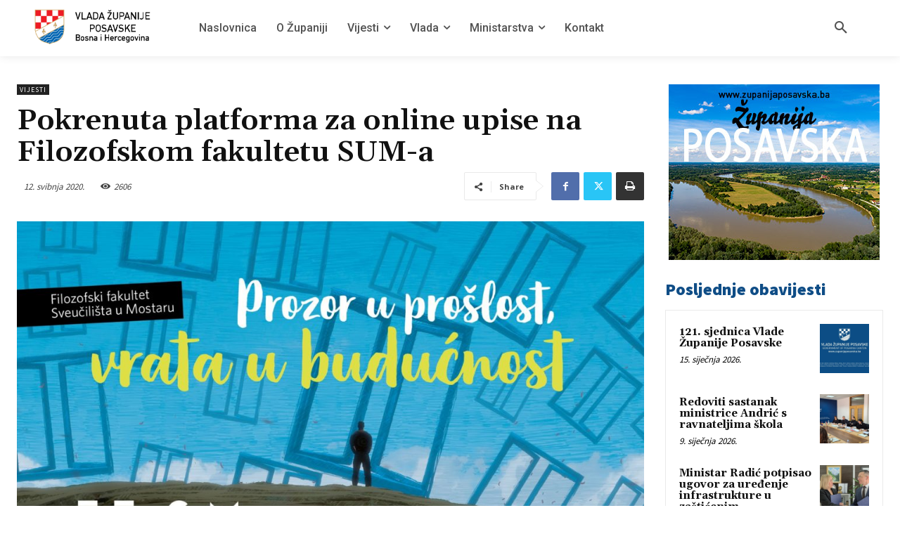

--- FILE ---
content_type: text/html; charset=UTF-8
request_url: https://www.zupanijaposavska.ba/pokrenuta-platforma-za-online-upise-na-filozofskom-fakultetu-sum-a/
body_size: 48186
content:
<!doctype html >
<html lang="hr">
<head>
    <meta charset="UTF-8" />
    <title>Pokrenuta platforma za online upise na Filozofskom fakultetu SUM-a | Vlada Županije Posavske</title>
    <meta name="viewport" content="width=device-width, initial-scale=1.0">
    <link rel="pingback" href="https://www.zupanijaposavska.ba/xmlrpc.php" />
    <meta name='robots' content='max-image-preview:large' />
<link rel="icon" type="image/png" href="https://www.zupanijaposavska.ba/wp-content/uploads/2015/08/favicon.png"><link rel='dns-prefetch' href='//fonts.googleapis.com' />
<link rel="alternate" type="application/rss+xml" title="Vlada Županije Posavske &raquo; Kanal" href="https://www.zupanijaposavska.ba/feed/" />
<link rel="alternate" type="application/rss+xml" title="Vlada Županije Posavske &raquo; Kanal komentara" href="https://www.zupanijaposavska.ba/comments/feed/" />
<link rel="alternate" type="application/rss+xml" title="Vlada Županije Posavske &raquo; Pokrenuta platforma za online upise na Filozofskom fakultetu SUM-a Kanal komentara" href="https://www.zupanijaposavska.ba/pokrenuta-platforma-za-online-upise-na-filozofskom-fakultetu-sum-a/feed/" />
<link rel="alternate" title="oEmbed (JSON)" type="application/json+oembed" href="https://www.zupanijaposavska.ba/wp-json/oembed/1.0/embed?url=https%3A%2F%2Fwww.zupanijaposavska.ba%2Fpokrenuta-platforma-za-online-upise-na-filozofskom-fakultetu-sum-a%2F" />
<link rel="alternate" title="oEmbed (XML)" type="text/xml+oembed" href="https://www.zupanijaposavska.ba/wp-json/oembed/1.0/embed?url=https%3A%2F%2Fwww.zupanijaposavska.ba%2Fpokrenuta-platforma-za-online-upise-na-filozofskom-fakultetu-sum-a%2F&#038;format=xml" />
<style id='wp-img-auto-sizes-contain-inline-css' type='text/css'>
img:is([sizes=auto i],[sizes^="auto," i]){contain-intrinsic-size:3000px 1500px}
/*# sourceURL=wp-img-auto-sizes-contain-inline-css */
</style>

<style id='wp-emoji-styles-inline-css' type='text/css'>

	img.wp-smiley, img.emoji {
		display: inline !important;
		border: none !important;
		box-shadow: none !important;
		height: 1em !important;
		width: 1em !important;
		margin: 0 0.07em !important;
		vertical-align: -0.1em !important;
		background: none !important;
		padding: 0 !important;
	}
/*# sourceURL=wp-emoji-styles-inline-css */
</style>
<link rel='stylesheet' id='wp-block-library-css' href='https://www.zupanijaposavska.ba/wp-includes/css/dist/block-library/style.min.css?ver=6.9' type='text/css' media='all' />
<style id='wp-block-image-inline-css' type='text/css'>
.wp-block-image>a,.wp-block-image>figure>a{display:inline-block}.wp-block-image img{box-sizing:border-box;height:auto;max-width:100%;vertical-align:bottom}@media not (prefers-reduced-motion){.wp-block-image img.hide{visibility:hidden}.wp-block-image img.show{animation:show-content-image .4s}}.wp-block-image[style*=border-radius] img,.wp-block-image[style*=border-radius]>a{border-radius:inherit}.wp-block-image.has-custom-border img{box-sizing:border-box}.wp-block-image.aligncenter{text-align:center}.wp-block-image.alignfull>a,.wp-block-image.alignwide>a{width:100%}.wp-block-image.alignfull img,.wp-block-image.alignwide img{height:auto;width:100%}.wp-block-image .aligncenter,.wp-block-image .alignleft,.wp-block-image .alignright,.wp-block-image.aligncenter,.wp-block-image.alignleft,.wp-block-image.alignright{display:table}.wp-block-image .aligncenter>figcaption,.wp-block-image .alignleft>figcaption,.wp-block-image .alignright>figcaption,.wp-block-image.aligncenter>figcaption,.wp-block-image.alignleft>figcaption,.wp-block-image.alignright>figcaption{caption-side:bottom;display:table-caption}.wp-block-image .alignleft{float:left;margin:.5em 1em .5em 0}.wp-block-image .alignright{float:right;margin:.5em 0 .5em 1em}.wp-block-image .aligncenter{margin-left:auto;margin-right:auto}.wp-block-image :where(figcaption){margin-bottom:1em;margin-top:.5em}.wp-block-image.is-style-circle-mask img{border-radius:9999px}@supports ((-webkit-mask-image:none) or (mask-image:none)) or (-webkit-mask-image:none){.wp-block-image.is-style-circle-mask img{border-radius:0;-webkit-mask-image:url('data:image/svg+xml;utf8,<svg viewBox="0 0 100 100" xmlns="http://www.w3.org/2000/svg"><circle cx="50" cy="50" r="50"/></svg>');mask-image:url('data:image/svg+xml;utf8,<svg viewBox="0 0 100 100" xmlns="http://www.w3.org/2000/svg"><circle cx="50" cy="50" r="50"/></svg>');mask-mode:alpha;-webkit-mask-position:center;mask-position:center;-webkit-mask-repeat:no-repeat;mask-repeat:no-repeat;-webkit-mask-size:contain;mask-size:contain}}:root :where(.wp-block-image.is-style-rounded img,.wp-block-image .is-style-rounded img){border-radius:9999px}.wp-block-image figure{margin:0}.wp-lightbox-container{display:flex;flex-direction:column;position:relative}.wp-lightbox-container img{cursor:zoom-in}.wp-lightbox-container img:hover+button{opacity:1}.wp-lightbox-container button{align-items:center;backdrop-filter:blur(16px) saturate(180%);background-color:#5a5a5a40;border:none;border-radius:4px;cursor:zoom-in;display:flex;height:20px;justify-content:center;opacity:0;padding:0;position:absolute;right:16px;text-align:center;top:16px;width:20px;z-index:100}@media not (prefers-reduced-motion){.wp-lightbox-container button{transition:opacity .2s ease}}.wp-lightbox-container button:focus-visible{outline:3px auto #5a5a5a40;outline:3px auto -webkit-focus-ring-color;outline-offset:3px}.wp-lightbox-container button:hover{cursor:pointer;opacity:1}.wp-lightbox-container button:focus{opacity:1}.wp-lightbox-container button:focus,.wp-lightbox-container button:hover,.wp-lightbox-container button:not(:hover):not(:active):not(.has-background){background-color:#5a5a5a40;border:none}.wp-lightbox-overlay{box-sizing:border-box;cursor:zoom-out;height:100vh;left:0;overflow:hidden;position:fixed;top:0;visibility:hidden;width:100%;z-index:100000}.wp-lightbox-overlay .close-button{align-items:center;cursor:pointer;display:flex;justify-content:center;min-height:40px;min-width:40px;padding:0;position:absolute;right:calc(env(safe-area-inset-right) + 16px);top:calc(env(safe-area-inset-top) + 16px);z-index:5000000}.wp-lightbox-overlay .close-button:focus,.wp-lightbox-overlay .close-button:hover,.wp-lightbox-overlay .close-button:not(:hover):not(:active):not(.has-background){background:none;border:none}.wp-lightbox-overlay .lightbox-image-container{height:var(--wp--lightbox-container-height);left:50%;overflow:hidden;position:absolute;top:50%;transform:translate(-50%,-50%);transform-origin:top left;width:var(--wp--lightbox-container-width);z-index:9999999999}.wp-lightbox-overlay .wp-block-image{align-items:center;box-sizing:border-box;display:flex;height:100%;justify-content:center;margin:0;position:relative;transform-origin:0 0;width:100%;z-index:3000000}.wp-lightbox-overlay .wp-block-image img{height:var(--wp--lightbox-image-height);min-height:var(--wp--lightbox-image-height);min-width:var(--wp--lightbox-image-width);width:var(--wp--lightbox-image-width)}.wp-lightbox-overlay .wp-block-image figcaption{display:none}.wp-lightbox-overlay button{background:none;border:none}.wp-lightbox-overlay .scrim{background-color:#fff;height:100%;opacity:.9;position:absolute;width:100%;z-index:2000000}.wp-lightbox-overlay.active{visibility:visible}@media not (prefers-reduced-motion){.wp-lightbox-overlay.active{animation:turn-on-visibility .25s both}.wp-lightbox-overlay.active img{animation:turn-on-visibility .35s both}.wp-lightbox-overlay.show-closing-animation:not(.active){animation:turn-off-visibility .35s both}.wp-lightbox-overlay.show-closing-animation:not(.active) img{animation:turn-off-visibility .25s both}.wp-lightbox-overlay.zoom.active{animation:none;opacity:1;visibility:visible}.wp-lightbox-overlay.zoom.active .lightbox-image-container{animation:lightbox-zoom-in .4s}.wp-lightbox-overlay.zoom.active .lightbox-image-container img{animation:none}.wp-lightbox-overlay.zoom.active .scrim{animation:turn-on-visibility .4s forwards}.wp-lightbox-overlay.zoom.show-closing-animation:not(.active){animation:none}.wp-lightbox-overlay.zoom.show-closing-animation:not(.active) .lightbox-image-container{animation:lightbox-zoom-out .4s}.wp-lightbox-overlay.zoom.show-closing-animation:not(.active) .lightbox-image-container img{animation:none}.wp-lightbox-overlay.zoom.show-closing-animation:not(.active) .scrim{animation:turn-off-visibility .4s forwards}}@keyframes show-content-image{0%{visibility:hidden}99%{visibility:hidden}to{visibility:visible}}@keyframes turn-on-visibility{0%{opacity:0}to{opacity:1}}@keyframes turn-off-visibility{0%{opacity:1;visibility:visible}99%{opacity:0;visibility:visible}to{opacity:0;visibility:hidden}}@keyframes lightbox-zoom-in{0%{transform:translate(calc((-100vw + var(--wp--lightbox-scrollbar-width))/2 + var(--wp--lightbox-initial-left-position)),calc(-50vh + var(--wp--lightbox-initial-top-position))) scale(var(--wp--lightbox-scale))}to{transform:translate(-50%,-50%) scale(1)}}@keyframes lightbox-zoom-out{0%{transform:translate(-50%,-50%) scale(1);visibility:visible}99%{visibility:visible}to{transform:translate(calc((-100vw + var(--wp--lightbox-scrollbar-width))/2 + var(--wp--lightbox-initial-left-position)),calc(-50vh + var(--wp--lightbox-initial-top-position))) scale(var(--wp--lightbox-scale));visibility:hidden}}
/*# sourceURL=https://www.zupanijaposavska.ba/wp-includes/blocks/image/style.min.css */
</style>
<style id='wp-block-paragraph-inline-css' type='text/css'>
.is-small-text{font-size:.875em}.is-regular-text{font-size:1em}.is-large-text{font-size:2.25em}.is-larger-text{font-size:3em}.has-drop-cap:not(:focus):first-letter{float:left;font-size:8.4em;font-style:normal;font-weight:100;line-height:.68;margin:.05em .1em 0 0;text-transform:uppercase}body.rtl .has-drop-cap:not(:focus):first-letter{float:none;margin-left:.1em}p.has-drop-cap.has-background{overflow:hidden}:root :where(p.has-background){padding:1.25em 2.375em}:where(p.has-text-color:not(.has-link-color)) a{color:inherit}p.has-text-align-left[style*="writing-mode:vertical-lr"],p.has-text-align-right[style*="writing-mode:vertical-rl"]{rotate:180deg}
/*# sourceURL=https://www.zupanijaposavska.ba/wp-includes/blocks/paragraph/style.min.css */
</style>
<style id='global-styles-inline-css' type='text/css'>
:root{--wp--preset--aspect-ratio--square: 1;--wp--preset--aspect-ratio--4-3: 4/3;--wp--preset--aspect-ratio--3-4: 3/4;--wp--preset--aspect-ratio--3-2: 3/2;--wp--preset--aspect-ratio--2-3: 2/3;--wp--preset--aspect-ratio--16-9: 16/9;--wp--preset--aspect-ratio--9-16: 9/16;--wp--preset--color--black: #000000;--wp--preset--color--cyan-bluish-gray: #abb8c3;--wp--preset--color--white: #ffffff;--wp--preset--color--pale-pink: #f78da7;--wp--preset--color--vivid-red: #cf2e2e;--wp--preset--color--luminous-vivid-orange: #ff6900;--wp--preset--color--luminous-vivid-amber: #fcb900;--wp--preset--color--light-green-cyan: #7bdcb5;--wp--preset--color--vivid-green-cyan: #00d084;--wp--preset--color--pale-cyan-blue: #8ed1fc;--wp--preset--color--vivid-cyan-blue: #0693e3;--wp--preset--color--vivid-purple: #9b51e0;--wp--preset--gradient--vivid-cyan-blue-to-vivid-purple: linear-gradient(135deg,rgb(6,147,227) 0%,rgb(155,81,224) 100%);--wp--preset--gradient--light-green-cyan-to-vivid-green-cyan: linear-gradient(135deg,rgb(122,220,180) 0%,rgb(0,208,130) 100%);--wp--preset--gradient--luminous-vivid-amber-to-luminous-vivid-orange: linear-gradient(135deg,rgb(252,185,0) 0%,rgb(255,105,0) 100%);--wp--preset--gradient--luminous-vivid-orange-to-vivid-red: linear-gradient(135deg,rgb(255,105,0) 0%,rgb(207,46,46) 100%);--wp--preset--gradient--very-light-gray-to-cyan-bluish-gray: linear-gradient(135deg,rgb(238,238,238) 0%,rgb(169,184,195) 100%);--wp--preset--gradient--cool-to-warm-spectrum: linear-gradient(135deg,rgb(74,234,220) 0%,rgb(151,120,209) 20%,rgb(207,42,186) 40%,rgb(238,44,130) 60%,rgb(251,105,98) 80%,rgb(254,248,76) 100%);--wp--preset--gradient--blush-light-purple: linear-gradient(135deg,rgb(255,206,236) 0%,rgb(152,150,240) 100%);--wp--preset--gradient--blush-bordeaux: linear-gradient(135deg,rgb(254,205,165) 0%,rgb(254,45,45) 50%,rgb(107,0,62) 100%);--wp--preset--gradient--luminous-dusk: linear-gradient(135deg,rgb(255,203,112) 0%,rgb(199,81,192) 50%,rgb(65,88,208) 100%);--wp--preset--gradient--pale-ocean: linear-gradient(135deg,rgb(255,245,203) 0%,rgb(182,227,212) 50%,rgb(51,167,181) 100%);--wp--preset--gradient--electric-grass: linear-gradient(135deg,rgb(202,248,128) 0%,rgb(113,206,126) 100%);--wp--preset--gradient--midnight: linear-gradient(135deg,rgb(2,3,129) 0%,rgb(40,116,252) 100%);--wp--preset--font-size--small: 11px;--wp--preset--font-size--medium: 20px;--wp--preset--font-size--large: 32px;--wp--preset--font-size--x-large: 42px;--wp--preset--font-size--regular: 15px;--wp--preset--font-size--larger: 50px;--wp--preset--spacing--20: 0.44rem;--wp--preset--spacing--30: 0.67rem;--wp--preset--spacing--40: 1rem;--wp--preset--spacing--50: 1.5rem;--wp--preset--spacing--60: 2.25rem;--wp--preset--spacing--70: 3.38rem;--wp--preset--spacing--80: 5.06rem;--wp--preset--shadow--natural: 6px 6px 9px rgba(0, 0, 0, 0.2);--wp--preset--shadow--deep: 12px 12px 50px rgba(0, 0, 0, 0.4);--wp--preset--shadow--sharp: 6px 6px 0px rgba(0, 0, 0, 0.2);--wp--preset--shadow--outlined: 6px 6px 0px -3px rgb(255, 255, 255), 6px 6px rgb(0, 0, 0);--wp--preset--shadow--crisp: 6px 6px 0px rgb(0, 0, 0);}:where(.is-layout-flex){gap: 0.5em;}:where(.is-layout-grid){gap: 0.5em;}body .is-layout-flex{display: flex;}.is-layout-flex{flex-wrap: wrap;align-items: center;}.is-layout-flex > :is(*, div){margin: 0;}body .is-layout-grid{display: grid;}.is-layout-grid > :is(*, div){margin: 0;}:where(.wp-block-columns.is-layout-flex){gap: 2em;}:where(.wp-block-columns.is-layout-grid){gap: 2em;}:where(.wp-block-post-template.is-layout-flex){gap: 1.25em;}:where(.wp-block-post-template.is-layout-grid){gap: 1.25em;}.has-black-color{color: var(--wp--preset--color--black) !important;}.has-cyan-bluish-gray-color{color: var(--wp--preset--color--cyan-bluish-gray) !important;}.has-white-color{color: var(--wp--preset--color--white) !important;}.has-pale-pink-color{color: var(--wp--preset--color--pale-pink) !important;}.has-vivid-red-color{color: var(--wp--preset--color--vivid-red) !important;}.has-luminous-vivid-orange-color{color: var(--wp--preset--color--luminous-vivid-orange) !important;}.has-luminous-vivid-amber-color{color: var(--wp--preset--color--luminous-vivid-amber) !important;}.has-light-green-cyan-color{color: var(--wp--preset--color--light-green-cyan) !important;}.has-vivid-green-cyan-color{color: var(--wp--preset--color--vivid-green-cyan) !important;}.has-pale-cyan-blue-color{color: var(--wp--preset--color--pale-cyan-blue) !important;}.has-vivid-cyan-blue-color{color: var(--wp--preset--color--vivid-cyan-blue) !important;}.has-vivid-purple-color{color: var(--wp--preset--color--vivid-purple) !important;}.has-black-background-color{background-color: var(--wp--preset--color--black) !important;}.has-cyan-bluish-gray-background-color{background-color: var(--wp--preset--color--cyan-bluish-gray) !important;}.has-white-background-color{background-color: var(--wp--preset--color--white) !important;}.has-pale-pink-background-color{background-color: var(--wp--preset--color--pale-pink) !important;}.has-vivid-red-background-color{background-color: var(--wp--preset--color--vivid-red) !important;}.has-luminous-vivid-orange-background-color{background-color: var(--wp--preset--color--luminous-vivid-orange) !important;}.has-luminous-vivid-amber-background-color{background-color: var(--wp--preset--color--luminous-vivid-amber) !important;}.has-light-green-cyan-background-color{background-color: var(--wp--preset--color--light-green-cyan) !important;}.has-vivid-green-cyan-background-color{background-color: var(--wp--preset--color--vivid-green-cyan) !important;}.has-pale-cyan-blue-background-color{background-color: var(--wp--preset--color--pale-cyan-blue) !important;}.has-vivid-cyan-blue-background-color{background-color: var(--wp--preset--color--vivid-cyan-blue) !important;}.has-vivid-purple-background-color{background-color: var(--wp--preset--color--vivid-purple) !important;}.has-black-border-color{border-color: var(--wp--preset--color--black) !important;}.has-cyan-bluish-gray-border-color{border-color: var(--wp--preset--color--cyan-bluish-gray) !important;}.has-white-border-color{border-color: var(--wp--preset--color--white) !important;}.has-pale-pink-border-color{border-color: var(--wp--preset--color--pale-pink) !important;}.has-vivid-red-border-color{border-color: var(--wp--preset--color--vivid-red) !important;}.has-luminous-vivid-orange-border-color{border-color: var(--wp--preset--color--luminous-vivid-orange) !important;}.has-luminous-vivid-amber-border-color{border-color: var(--wp--preset--color--luminous-vivid-amber) !important;}.has-light-green-cyan-border-color{border-color: var(--wp--preset--color--light-green-cyan) !important;}.has-vivid-green-cyan-border-color{border-color: var(--wp--preset--color--vivid-green-cyan) !important;}.has-pale-cyan-blue-border-color{border-color: var(--wp--preset--color--pale-cyan-blue) !important;}.has-vivid-cyan-blue-border-color{border-color: var(--wp--preset--color--vivid-cyan-blue) !important;}.has-vivid-purple-border-color{border-color: var(--wp--preset--color--vivid-purple) !important;}.has-vivid-cyan-blue-to-vivid-purple-gradient-background{background: var(--wp--preset--gradient--vivid-cyan-blue-to-vivid-purple) !important;}.has-light-green-cyan-to-vivid-green-cyan-gradient-background{background: var(--wp--preset--gradient--light-green-cyan-to-vivid-green-cyan) !important;}.has-luminous-vivid-amber-to-luminous-vivid-orange-gradient-background{background: var(--wp--preset--gradient--luminous-vivid-amber-to-luminous-vivid-orange) !important;}.has-luminous-vivid-orange-to-vivid-red-gradient-background{background: var(--wp--preset--gradient--luminous-vivid-orange-to-vivid-red) !important;}.has-very-light-gray-to-cyan-bluish-gray-gradient-background{background: var(--wp--preset--gradient--very-light-gray-to-cyan-bluish-gray) !important;}.has-cool-to-warm-spectrum-gradient-background{background: var(--wp--preset--gradient--cool-to-warm-spectrum) !important;}.has-blush-light-purple-gradient-background{background: var(--wp--preset--gradient--blush-light-purple) !important;}.has-blush-bordeaux-gradient-background{background: var(--wp--preset--gradient--blush-bordeaux) !important;}.has-luminous-dusk-gradient-background{background: var(--wp--preset--gradient--luminous-dusk) !important;}.has-pale-ocean-gradient-background{background: var(--wp--preset--gradient--pale-ocean) !important;}.has-electric-grass-gradient-background{background: var(--wp--preset--gradient--electric-grass) !important;}.has-midnight-gradient-background{background: var(--wp--preset--gradient--midnight) !important;}.has-small-font-size{font-size: var(--wp--preset--font-size--small) !important;}.has-medium-font-size{font-size: var(--wp--preset--font-size--medium) !important;}.has-large-font-size{font-size: var(--wp--preset--font-size--large) !important;}.has-x-large-font-size{font-size: var(--wp--preset--font-size--x-large) !important;}
/*# sourceURL=global-styles-inline-css */
</style>

<style id='classic-theme-styles-inline-css' type='text/css'>
/*! This file is auto-generated */
.wp-block-button__link{color:#fff;background-color:#32373c;border-radius:9999px;box-shadow:none;text-decoration:none;padding:calc(.667em + 2px) calc(1.333em + 2px);font-size:1.125em}.wp-block-file__button{background:#32373c;color:#fff;text-decoration:none}
/*# sourceURL=/wp-includes/css/classic-themes.min.css */
</style>
<link rel='stylesheet' id='td-plugin-multi-purpose-css' href='https://www.zupanijaposavska.ba/wp-content/plugins/td-composer/td-multi-purpose/style.css?ver=7cd248d7ca13c255207c3f8b916c3f00' type='text/css' media='all' />
<link rel='stylesheet' id='google-fonts-style-css' href='https://fonts.googleapis.com/css?family=Open+Sans%3A400%2C600%2C700%7CRoboto%3A400%2C600%2C700%7CPlayfair+Display%3A400%7CRoboto%3A500%2C400%7CSource+Sans+Pro%3A400%2C900%7CGelasio%3A500%2C600%2C400%2C700&#038;display=swap&#038;ver=12.7.3' type='text/css' media='all' />
<link rel='stylesheet' id='td-theme-css' href='https://www.zupanijaposavska.ba/wp-content/themes/Newspaper/style.css?ver=12.7.3' type='text/css' media='all' />
<style id='td-theme-inline-css' type='text/css'>@media (max-width:767px){.td-header-desktop-wrap{display:none}}@media (min-width:767px){.td-header-mobile-wrap{display:none}}</style>
<link rel='stylesheet' id='td-legacy-framework-front-style-css' href='https://www.zupanijaposavska.ba/wp-content/plugins/td-composer/legacy/Newspaper/assets/css/td_legacy_main.css?ver=7cd248d7ca13c255207c3f8b916c3f00' type='text/css' media='all' />
<link rel='stylesheet' id='tdb_style_cloud_templates_front-css' href='https://www.zupanijaposavska.ba/wp-content/plugins/td-cloud-library/assets/css/tdb_main.css?ver=6127d3b6131f900b2e62bb855b13dc3b' type='text/css' media='all' />
<script type="text/javascript" src="https://www.zupanijaposavska.ba/wp-includes/js/jquery/jquery.min.js?ver=3.7.1" id="jquery-core-js"></script>
<script type="text/javascript" src="https://www.zupanijaposavska.ba/wp-includes/js/jquery/jquery-migrate.min.js?ver=3.4.1" id="jquery-migrate-js"></script>
<link rel="https://api.w.org/" href="https://www.zupanijaposavska.ba/wp-json/" /><link rel="alternate" title="JSON" type="application/json" href="https://www.zupanijaposavska.ba/wp-json/wp/v2/posts/16525" /><link rel="EditURI" type="application/rsd+xml" title="RSD" href="https://www.zupanijaposavska.ba/xmlrpc.php?rsd" />
<meta name="generator" content="WordPress 6.9" />
<link rel="canonical" href="https://www.zupanijaposavska.ba/pokrenuta-platforma-za-online-upise-na-filozofskom-fakultetu-sum-a/" />
<link rel='shortlink' href='https://www.zupanijaposavska.ba/?p=16525' />
    <script>
        window.tdb_global_vars = {"wpRestUrl":"https:\/\/www.zupanijaposavska.ba\/wp-json\/","permalinkStructure":"\/%postname%\/"};
        window.tdb_p_autoload_vars = {"isAjax":false,"isAdminBarShowing":false,"autoloadStatus":"off","origPostEditUrl":null};
    </script>
    
    <style id="tdb-global-colors">:root{--cs-bg-grey:#f8f5f4;--cs-shadow:#e8e8e8;--cs-black:#0d1f2d;--cs-red:#FF9334;--cs-blue:#2639e2;--cs-dark-blue:#1a28a3;--cs-grey:#e0dcd4;--cs-white:#FFFFFF;--cs-text-grey:#A7AFB5;--cs-bg-grey2:#F9F9F9;--cs-light-blue:#569DFF;--cs-text-dark-grey:#787E84}</style>

    
	            <style id="tdb-global-fonts">
                
:root{--sans-serif:Lexend;}
            </style>
            
<!-- JS generated by theme -->

<script type="text/javascript" id="td-generated-header-js">
    
    

	    var tdBlocksArray = []; //here we store all the items for the current page

	    // td_block class - each ajax block uses a object of this class for requests
	    function tdBlock() {
		    this.id = '';
		    this.block_type = 1; //block type id (1-234 etc)
		    this.atts = '';
		    this.td_column_number = '';
		    this.td_current_page = 1; //
		    this.post_count = 0; //from wp
		    this.found_posts = 0; //from wp
		    this.max_num_pages = 0; //from wp
		    this.td_filter_value = ''; //current live filter value
		    this.is_ajax_running = false;
		    this.td_user_action = ''; // load more or infinite loader (used by the animation)
		    this.header_color = '';
		    this.ajax_pagination_infinite_stop = ''; //show load more at page x
	    }

        // td_js_generator - mini detector
        ( function () {
            var htmlTag = document.getElementsByTagName("html")[0];

	        if ( navigator.userAgent.indexOf("MSIE 10.0") > -1 ) {
                htmlTag.className += ' ie10';
            }

            if ( !!navigator.userAgent.match(/Trident.*rv\:11\./) ) {
                htmlTag.className += ' ie11';
            }

	        if ( navigator.userAgent.indexOf("Edge") > -1 ) {
                htmlTag.className += ' ieEdge';
            }

            if ( /(iPad|iPhone|iPod)/g.test(navigator.userAgent) ) {
                htmlTag.className += ' td-md-is-ios';
            }

            var user_agent = navigator.userAgent.toLowerCase();
            if ( user_agent.indexOf("android") > -1 ) {
                htmlTag.className += ' td-md-is-android';
            }

            if ( -1 !== navigator.userAgent.indexOf('Mac OS X')  ) {
                htmlTag.className += ' td-md-is-os-x';
            }

            if ( /chrom(e|ium)/.test(navigator.userAgent.toLowerCase()) ) {
               htmlTag.className += ' td-md-is-chrome';
            }

            if ( -1 !== navigator.userAgent.indexOf('Firefox') ) {
                htmlTag.className += ' td-md-is-firefox';
            }

            if ( -1 !== navigator.userAgent.indexOf('Safari') && -1 === navigator.userAgent.indexOf('Chrome') ) {
                htmlTag.className += ' td-md-is-safari';
            }

            if( -1 !== navigator.userAgent.indexOf('IEMobile') ){
                htmlTag.className += ' td-md-is-iemobile';
            }

        })();

        var tdLocalCache = {};

        ( function () {
            "use strict";

            tdLocalCache = {
                data: {},
                remove: function (resource_id) {
                    delete tdLocalCache.data[resource_id];
                },
                exist: function (resource_id) {
                    return tdLocalCache.data.hasOwnProperty(resource_id) && tdLocalCache.data[resource_id] !== null;
                },
                get: function (resource_id) {
                    return tdLocalCache.data[resource_id];
                },
                set: function (resource_id, cachedData) {
                    tdLocalCache.remove(resource_id);
                    tdLocalCache.data[resource_id] = cachedData;
                }
            };
        })();

    
    
var td_viewport_interval_list=[{"limitBottom":767,"sidebarWidth":228},{"limitBottom":1018,"sidebarWidth":300},{"limitBottom":1140,"sidebarWidth":324}];
var td_animation_stack_effect="type0";
var tds_animation_stack=true;
var td_animation_stack_specific_selectors=".entry-thumb, img, .td-lazy-img";
var td_animation_stack_general_selectors=".td-animation-stack img, .td-animation-stack .entry-thumb, .post img, .td-animation-stack .td-lazy-img";
var tdc_is_installed="yes";
var tdc_domain_active=false;
var td_ajax_url="https:\/\/www.zupanijaposavska.ba\/wp-admin\/admin-ajax.php?td_theme_name=Newspaper&v=12.7.3";
var td_get_template_directory_uri="https:\/\/www.zupanijaposavska.ba\/wp-content\/plugins\/td-composer\/legacy\/common";
var tds_snap_menu="";
var tds_logo_on_sticky="";
var tds_header_style="tdm_header_style_1";
var td_please_wait="Molimo pri\u010dekajte ...";
var td_email_user_pass_incorrect="Korisnik ili lozinka neto\u010dna!";
var td_email_user_incorrect="E-mail ili korisni\u010dko ime neto\u010dni!";
var td_email_incorrect="Neispravan e-mail !";
var td_user_incorrect="Username incorrect!";
var td_email_user_empty="Email or username empty!";
var td_pass_empty="Pass empty!";
var td_pass_pattern_incorrect="Invalid Pass Pattern!";
var td_retype_pass_incorrect="Retyped Pass incorrect!";
var tds_more_articles_on_post_enable="";
var tds_more_articles_on_post_time_to_wait="";
var tds_more_articles_on_post_pages_distance_from_top=0;
var tds_captcha="";
var tds_theme_color_site_wide="#0f4d86";
var tds_smart_sidebar="";
var tdThemeName="Newspaper";
var tdThemeNameWl="Newspaper";
var td_magnific_popup_translation_tPrev="Prethodno";
var td_magnific_popup_translation_tNext="Sljede\u0107i (desnu strelicu)";
var td_magnific_popup_translation_tCounter="%curr% od %total%";
var td_magnific_popup_translation_ajax_tError="Sadr\u017eaj iz %url% nije mogao biti u\u010ditan.";
var td_magnific_popup_translation_image_tError="Slika #%curr% nije mogao biti u\u010ditan.";
var tdBlockNonce="b770c48ac7";
var tdMobileMenu="enabled";
var tdMobileSearch="enabled";
var tdDateNamesI18n={"month_names":["sije\u010danj","velja\u010da","o\u017eujak","travanj","svibanj","lipanj","srpanj","kolovoz","rujan","listopad","studeni","prosinac"],"month_names_short":["sij","velj","o\u017eu","tra","svi","lip","srp","kol","ruj","lis","stu","pro"],"day_names":["Nedjelja","Ponedjeljak","Utorak","Srijeda","\u010cetvrtak","Petak","Subota"],"day_names_short":["Ned","Pon","Uto","Sri","\u010cet","Pet","Sub"]};
var tdb_modal_confirm="Save";
var tdb_modal_cancel="Cancel";
var tdb_modal_confirm_alt="Yes";
var tdb_modal_cancel_alt="No";
var td_deploy_mode="deploy";
var td_ad_background_click_link="";
var td_ad_background_click_target="";
</script>


<!-- Header style compiled by theme -->

<style>.td-menu-background,.td-search-background{background-image:url('https://www.zupanijaposavska.ba/wp-content/uploads/2021/06/51-1.jpg')}.white-popup-block:before{background-image:url('https://www.zupanijaposavska.ba/wp-content/uploads/2021/06/51-1.jpg')}:root{--td_theme_color:#0f4d86;--td_slider_text:rgba(15,77,134,0.7);--td_mobile_gradient_one_mob:#0f4d86;--td_mobile_gradient_two_mob:rgba(28,24,51,0.9);--td_mobile_text_active_color:#0f4d86;--td_login_hover_background:#0f4d86;--td_login_hover_color:#ffffff;--td_login_gradient_one:#0f4d86;--td_login_gradient_two:#0f4d86}</style>


<!-- Button style compiled by theme -->

<style>.tdm-btn-style1{background-color:#0f4d86}.tdm-btn-style2:before{border-color:#0f4d86}.tdm-btn-style2{color:#0f4d86}.tdm-btn-style3{-webkit-box-shadow:0 2px 16px #0f4d86;-moz-box-shadow:0 2px 16px #0f4d86;box-shadow:0 2px 16px #0f4d86}.tdm-btn-style3:hover{-webkit-box-shadow:0 4px 26px #0f4d86;-moz-box-shadow:0 4px 26px #0f4d86;box-shadow:0 4px 26px #0f4d86}</style>

	<style id="tdw-css-placeholder"></style></head>

<body class="wp-singular post-template-default single single-post postid-16525 single-format-standard wp-theme-Newspaper pokrenuta-platforma-za-online-upise-na-filozofskom-fakultetu-sum-a global-block-template-8 tdb_template_21612 tdb-template  tdc-header-template  tdc-footer-template td-animation-stack-type0 td-full-layout" itemscope="itemscope" itemtype="https://schema.org/WebPage">

    
    <div class="td-menu-background" style="visibility:hidden"></div>
<div id="td-mobile-nav" style="visibility:hidden">
    <div class="td-mobile-container">
        <!-- mobile menu top section -->
        <div class="td-menu-socials-wrap">
            <!-- socials -->
            <div class="td-menu-socials">
                
        <span class="td-social-icon-wrap">
            <a target="_blank" href="https://www.facebook.com/zupanijaposavska" title="Facebook">
                <i class="td-icon-font td-icon-facebook"></i>
                <span style="display: none">Facebook</span>
            </a>
        </span>
        <span class="td-social-icon-wrap">
            <a target="_blank" href="https://www.youtube.com/c/ZupanijaposavskaBa0" title="Youtube">
                <i class="td-icon-font td-icon-youtube"></i>
                <span style="display: none">Youtube</span>
            </a>
        </span>            </div>
            <!-- close button -->
            <div class="td-mobile-close">
                <span><i class="td-icon-close-mobile"></i></span>
            </div>
        </div>

        <!-- login section -->
        
        <!-- menu section -->
        <div class="td-mobile-content">
            <div class="menu-header-menu-container"><ul id="menu-header-menu-1" class="td-mobile-main-menu"><li class="menu-item menu-item-type-post_type menu-item-object-page menu-item-home menu-item-first menu-item-21723"><a href="https://www.zupanijaposavska.ba/">Naslovnica</a></li>
<li class="menu-item menu-item-type-post_type menu-item-object-page menu-item-423"><a href="https://www.zupanijaposavska.ba/o-zupaniji/">O Županiji</a></li>
<li class="menu-item menu-item-type-custom menu-item-object-custom menu-item-41"><a href="http://www.zupanijaposavska.ba/category/vijesti/">Vijesti</a></li>
<li class="menu-item menu-item-type-custom menu-item-object-custom menu-item-has-children menu-item-105"><a href="#">Vlada<i class="td-icon-menu-right td-element-after"></i></a>
<ul class="sub-menu">
	<li class="menu-item menu-item-type-post_type menu-item-object-page menu-item-11289"><a href="https://www.zupanijaposavska.ba/clanovi-vlade-zupanije-posavske/">Članovi Vlade</a></li>
	<li class="menu-item menu-item-type-taxonomy menu-item-object-category menu-item-has-children menu-item-34071"><a href="https://www.zupanijaposavska.ba/category/sjednice-vlade/">Sjednice Vlade<i class="td-icon-menu-right td-element-after"></i></a>
	<ul class="sub-menu">
		<li class="menu-item menu-item-type-taxonomy menu-item-object-category menu-item-34075"><a href="https://www.zupanijaposavska.ba/category/sjednice-vlade/pozivi-za-sjednice-vlade/">Pozivi za sjednice Vlade</a></li>
		<li class="menu-item menu-item-type-taxonomy menu-item-object-category menu-item-34072"><a href="https://www.zupanijaposavska.ba/category/sjednice-vlade/izvodi-iz-zapisnika-vlade/">Izvodi iz zapisnika Vlade</a></li>
		<li class="menu-item menu-item-type-custom menu-item-object-custom menu-item-12831"><a target="_blank" href="https://drive.google.com/open?id=1y2GSs5WaO9TEdRJV8YWeq_Ukkvg-cZ7x">Dokumenti za preuzimanje sa sjednica Vlade</a></li>
	</ul>
</li>
	<li class="menu-item menu-item-type-custom menu-item-object-custom menu-item-11118"><a target="_blank" href="https://drive.proton.me/urls/69AVW33RSC#e8FDB6OjByDl">Narodne Novine</a></li>
	<li class="menu-item menu-item-type-custom menu-item-object-custom menu-item-has-children menu-item-25643"><a href="#">Vladine službe i uprave<i class="td-icon-menu-right td-element-after"></i></a>
	<ul class="sub-menu">
		<li class="menu-item menu-item-type-post_type menu-item-object-page menu-item-22689"><a href="https://www.zupanijaposavska.ba/vladini-uredi-i-sluzbe/">Vladine službe</a></li>
		<li class="menu-item menu-item-type-post_type menu-item-object-page menu-item-22694"><a href="https://www.zupanijaposavska.ba/zupanijske-uprave/">Samostalne županijske uprave</a></li>
		<li class="menu-item menu-item-type-post_type menu-item-object-page menu-item-22695"><a href="https://www.zupanijaposavska.ba/zupanijski-zavodi-i-sluzbe/">Samostalne županijske upravne organizacije</a></li>
	</ul>
</li>
</ul>
</li>
<li class="menu-item menu-item-type-custom menu-item-object-custom menu-item-has-children menu-item-34048"><a href="#">Ministarstva<i class="td-icon-menu-right td-element-after"></i></a>
<ul class="sub-menu">
	<li class="menu-item menu-item-type-post_type menu-item-object-page menu-item-814"><a href="https://www.zupanijaposavska.ba/ministarstvo-unutarnjih-poslova/">Ministarstvo unutarnjih poslova</a></li>
	<li class="menu-item menu-item-type-post_type menu-item-object-page menu-item-811"><a href="https://www.zupanijaposavska.ba/ministarstvo_pravosuda-i-uprave/">Ministarstvo pravosuđa i uprave</a></li>
	<li class="menu-item menu-item-type-post_type menu-item-object-page menu-item-808"><a href="https://www.zupanijaposavska.ba/ministarstvo-financija/">Ministarstvo financija</a></li>
	<li class="menu-item menu-item-type-post_type menu-item-object-page menu-item-812"><a href="https://www.zupanijaposavska.ba/ministarstvo-prometa-veza-i-zastite-okolisa/">Ministarstvo prometa, veza i zaštite okoliša</a></li>
	<li class="menu-item menu-item-type-post_type menu-item-object-page menu-item-813"><a href="https://www.zupanijaposavska.ba/ministarstvo_prosvjete-znanosti-kulture-i-sporta/">Ministarstvo prosvjete, znanosti kulture i sporta</a></li>
	<li class="menu-item menu-item-type-post_type menu-item-object-page menu-item-815"><a href="https://www.zupanijaposavska.ba/ministarstvo-zdravstva-i-socijalne-politike/">Ministarstvo zdravstva i socijalne politike</a></li>
	<li class="menu-item menu-item-type-post_type menu-item-object-page menu-item-2242"><a href="https://www.zupanijaposavska.ba/ministarstvo-poljoprivrede-vodoprivrede-i-sumarstva/">Ministarstvo poljoprivrede, vodoprivrede i šumarstva</a></li>
	<li class="menu-item menu-item-type-post_type menu-item-object-page menu-item-809"><a href="https://www.zupanijaposavska.ba/ministarstvo-gospodarstva-rada-i-prostornog-uredenja/">Ministarstvo gospodarstva, rada i  prostornog uređenja</a></li>
	<li class="menu-item menu-item-type-post_type menu-item-object-page menu-item-807"><a href="https://www.zupanijaposavska.ba/ministarstvo_branitelja/">Ministarstvo branitelja</a></li>
</ul>
</li>
<li class="menu-item menu-item-type-post_type menu-item-object-page menu-item-609"><a href="https://www.zupanijaposavska.ba/kontakt/">Kontakt</a></li>
</ul></div>        </div>
    </div>

    <!-- register/login section -->
    </div><div class="td-search-background" style="visibility:hidden"></div>
<div class="td-search-wrap-mob" style="visibility:hidden">
	<div class="td-drop-down-search">
		<form method="get" class="td-search-form" action="https://www.zupanijaposavska.ba/">
			<!-- close button -->
			<div class="td-search-close">
				<span><i class="td-icon-close-mobile"></i></span>
			</div>
			<div role="search" class="td-search-input">
				<span>Pretraživanje</span>
				<input id="td-header-search-mob" type="text" value="" name="s" autocomplete="off" />
			</div>
		</form>
		<div id="td-aj-search-mob" class="td-ajax-search-flex"></div>
	</div>
</div>
    <div id="td-outer-wrap" class="td-theme-wrap">

                    <div class="td-header-template-wrap" style="position: relative">
                                <div class="td-header-mobile-wrap ">
                    <div id="tdi_1" class="tdc-zone"><div class="tdc_zone tdi_2  wpb_row td-pb-row tdc-element-style"  >
<style scoped>.tdi_2{min-height:0}.td-header-mobile-wrap{position:relative;width:100%}@media (max-width:767px){.tdi_2:before{content:'';display:block;width:100vw;height:100%;position:absolute;left:50%;transform:translateX(-50%);box-shadow:0px 6px 8px 0px rgba(0,0,0,0.08);z-index:20;pointer-events:none}@media (max-width:767px){.tdi_2:before{width:100%}}}@media (max-width:767px){.tdi_2{position:relative}}</style>
<div class="tdi_1_rand_style td-element-style" ><style>@media (max-width:767px){.tdi_1_rand_style{background-color:#ffffff!important}}</style></div><div id="tdi_3" class="tdc-row"><div class="vc_row tdi_4  wpb_row td-pb-row" >
<style scoped>.tdi_4,.tdi_4 .tdc-columns{min-height:0}.tdi_4,.tdi_4 .tdc-columns{display:block}.tdi_4 .tdc-columns{width:100%}.tdi_4:before,.tdi_4:after{display:table}@media (max-width:767px){@media (min-width:768px){.tdi_4{margin-left:-0px;margin-right:-0px}.tdi_4 .tdc-row-video-background-error,.tdi_4>.vc_column,.tdi_4>.tdc-columns>.vc_column{padding-left:0px;padding-right:0px}}}</style><div class="vc_column tdi_6  wpb_column vc_column_container tdc-column td-pb-span4">
<style scoped>.tdi_6{vertical-align:baseline}.tdi_6>.wpb_wrapper,.tdi_6>.wpb_wrapper>.tdc-elements{display:block}.tdi_6>.wpb_wrapper>.tdc-elements{width:100%}.tdi_6>.wpb_wrapper>.vc_row_inner{width:auto}.tdi_6>.wpb_wrapper{width:auto;height:auto}@media (max-width:767px){.tdi_6{vertical-align:middle}}@media (max-width:767px){.tdi_6{width:20%!important;display:inline-block!important}}</style><div class="wpb_wrapper" ><div class="td_block_wrap tdb_mobile_menu tdi_7 td-pb-border-top td_block_template_8 tdb-header-align"  data-td-block-uid="tdi_7" >
<style>@media (max-width:767px){.tdi_7{margin-left:-13px!important}}</style>
<style>.tdb-header-align{vertical-align:middle}.tdb_mobile_menu{margin-bottom:0;clear:none}.tdb_mobile_menu a{display:inline-block!important;position:relative;text-align:center;color:var(--td_theme_color,#4db2ec)}.tdb_mobile_menu a>span{display:flex;align-items:center;justify-content:center}.tdb_mobile_menu svg{height:auto}.tdb_mobile_menu svg,.tdb_mobile_menu svg *{fill:var(--td_theme_color,#4db2ec)}#tdc-live-iframe .tdb_mobile_menu a{pointer-events:none}.td-menu-mob-open-menu{overflow:hidden}.td-menu-mob-open-menu #td-outer-wrap{position:static}.tdi_7 .tdb-mobile-menu-button i{font-size:22px;width:55px;height:55px;line-height:55px}.tdi_7 .tdb-mobile-menu-button svg{width:22px}.tdi_7 .tdb-mobile-menu-button .tdb-mobile-menu-icon-svg{width:55px;height:55px}.tdi_7 .tdb-mobile-menu-button{color:#3685fc}.tdi_7 .tdb-mobile-menu-button svg,.tdi_7 .tdb-mobile-menu-button svg *{fill:#3685fc}@media (max-width:767px){.tdi_7 .tdb-mobile-menu-button i{font-size:27px;width:54px;height:54px;line-height:54px}.tdi_7 .tdb-mobile-menu-button svg{width:27px}.tdi_7 .tdb-mobile-menu-button .tdb-mobile-menu-icon-svg{width:54px;height:54px}}</style><div class="tdb-block-inner td-fix-index"><span class="tdb-mobile-menu-button"><i class="tdb-mobile-menu-icon td-icon-mobile"></i></span></div></div> <!-- ./block --></div></div><div class="vc_column tdi_9  wpb_column vc_column_container tdc-column td-pb-span4">
<style scoped>.tdi_9{vertical-align:baseline}.tdi_9>.wpb_wrapper,.tdi_9>.wpb_wrapper>.tdc-elements{display:block}.tdi_9>.wpb_wrapper>.tdc-elements{width:100%}.tdi_9>.wpb_wrapper>.vc_row_inner{width:auto}.tdi_9>.wpb_wrapper{width:auto;height:auto}@media (max-width:767px){.tdi_9{vertical-align:middle}}@media (max-width:767px){.tdi_9{width:60%!important;display:inline-block!important}}</style><div class="wpb_wrapper" ><div class="td_block_wrap tdb_header_logo tdi_10 td-pb-border-top td_block_template_8 tdb-header-align"  data-td-block-uid="tdi_10" >
<style>.tdi_10{margin-top:-2px!important}@media (min-width:768px) and (max-width:1018px){.tdi_10{margin-top:-2px!important}}</style>
<style>.tdb_header_logo{margin-bottom:0;clear:none}.tdb_header_logo .tdb-logo-a,.tdb_header_logo h1{display:flex;pointer-events:auto;align-items:flex-start}.tdb_header_logo h1{margin:0;line-height:0}.tdb_header_logo .tdb-logo-img-wrap img{display:block}.tdb_header_logo .tdb-logo-svg-wrap+.tdb-logo-img-wrap{display:none}.tdb_header_logo .tdb-logo-svg-wrap svg{width:50px;display:block;transition:fill .3s ease}.tdb_header_logo .tdb-logo-text-wrap{display:flex}.tdb_header_logo .tdb-logo-text-title,.tdb_header_logo .tdb-logo-text-tagline{-webkit-transition:all 0.2s ease;transition:all 0.2s ease}.tdb_header_logo .tdb-logo-text-title{background-size:cover;background-position:center center;font-size:75px;font-family:serif;line-height:1.1;color:#222;white-space:nowrap}.tdb_header_logo .tdb-logo-text-tagline{margin-top:2px;font-size:12px;font-family:serif;letter-spacing:1.8px;line-height:1;color:#767676}.tdb_header_logo .tdb-logo-icon{position:relative;font-size:46px;color:#000}.tdb_header_logo .tdb-logo-icon-svg{line-height:0}.tdb_header_logo .tdb-logo-icon-svg svg{width:46px;height:auto}.tdb_header_logo .tdb-logo-icon-svg svg,.tdb_header_logo .tdb-logo-icon-svg svg *{fill:#000}.tdi_10 .tdb-logo-a,.tdi_10 h1{flex-direction:row;align-items:center;justify-content:center}.tdi_10 .tdb-logo-svg-wrap{display:block}.tdi_10 .tdb-logo-img{max-width:120px}.tdi_10 .tdb-logo-img-wrap{display:none}.tdi_10 .tdb-logo-text-tagline{margin-top:2px;margin-left:0}.tdi_10 .tdb-logo-text-wrap{flex-direction:column;align-items:flex-start}.tdi_10 .tdb-logo-icon-svg svg{width:44px}.tdi_10 .tdb-logo-icon{margin-right:5px;top:2px;color:#000000}.tdi_10 .tdb-logo-icon:last-child{margin-right:0}.tdi_10 .tdb-logo-icon-svg svg,.tdi_10 .tdb-logo-icon-svg svg *{fill:#000000}.tdi_10 .tdb-logo-text-title{font-family:Playfair Display!important;font-size:25px!important;line-height:1!important;}@media (max-width:767px){.tdb_header_logo .tdb-logo-text-title{font-size:36px}}@media (max-width:767px){.tdb_header_logo .tdb-logo-text-tagline{font-size:11px}}@media (min-width:768px) and (max-width:1018px){.tdi_10 .tdb-logo-img{max-width:96px}.tdi_10 .tdb-logo-text-title{font-size:22px!important;}}@media (max-width:767px){.tdi_10 .tdb-logo-svg-wrap+.tdb-logo-img-wrap{display:none}.tdi_10 .tdb-logo-img-wrap{display:block}.tdi_10 .tdb-logo-text-title{display:none}.tdi_10 .tdb-logo-text-tagline{display:none}.tdi_10 .tdb-logo-icon{display:none}}</style><div class="tdb-block-inner td-fix-index"><a class="tdb-logo-a" href="https://www.zupanijaposavska.ba/"><span class="tdb-logo-img-wrap"><img class="tdb-logo-img td-retina-data" data-retina="https://www.zupanijaposavska.ba/wp-content/uploads/2024/01/logo-retina-2.png" src="https://www.zupanijaposavska.ba/wp-content/uploads/2024/01/logo-retina-1.png" alt="Logo"  title=""  width="544" height="180" /></span><span class="tdb-logo-text-wrap"><span class="tdb-logo-text-title">Vlada Županije Posavske</span><span class="tdb-logo-text-tagline">Službena stranica Vlade Županije Posavske</span></span></a></div></div> <!-- ./block --></div></div><div class="vc_column tdi_12  wpb_column vc_column_container tdc-column td-pb-span4">
<style scoped>.tdi_12{vertical-align:baseline}.tdi_12>.wpb_wrapper,.tdi_12>.wpb_wrapper>.tdc-elements{display:block}.tdi_12>.wpb_wrapper>.tdc-elements{width:100%}.tdi_12>.wpb_wrapper>.vc_row_inner{width:auto}.tdi_12>.wpb_wrapper{width:auto;height:auto}@media (max-width:767px){.tdi_12{vertical-align:middle}}@media (max-width:767px){.tdi_12{width:20%!important;display:inline-block!important}}</style><div class="wpb_wrapper" ><div class="td_block_wrap tdb_mobile_search tdi_13 td-pb-border-top td_block_template_8 tdb-header-align"  data-td-block-uid="tdi_13" >
<style>@media (max-width:767px){.tdi_13{margin-right:-19px!important;margin-bottom:0px!important;position:relative}}</style>
<style>.tdb_mobile_search{margin-bottom:0;clear:none}.tdb_mobile_search a{display:inline-block!important;position:relative;text-align:center;color:var(--td_theme_color,#4db2ec)}.tdb_mobile_search a>span{display:flex;align-items:center;justify-content:center}.tdb_mobile_search svg{height:auto}.tdb_mobile_search svg,.tdb_mobile_search svg *{fill:var(--td_theme_color,#4db2ec)}#tdc-live-iframe .tdb_mobile_search a{pointer-events:none}.td-search-opened{overflow:hidden}.td-search-opened #td-outer-wrap{position:static}.td-search-opened .td-search-wrap-mob{position:fixed;height:calc(100% + 1px)}.td-search-opened .td-drop-down-search{height:calc(100% + 1px);overflow-y:scroll;overflow-x:hidden}.tdi_13{display:inline-block;float:right;clear:none}.tdi_13 .tdb-header-search-button-mob i{font-size:22px;width:55px;height:55px;line-height:55px}.tdi_13 .tdb-header-search-button-mob svg{width:22px}.tdi_13 .tdb-header-search-button-mob .tdb-mobile-search-icon-svg{width:55px;height:55px;display:flex;justify-content:center}.tdi_13 .tdb-header-search-button-mob{color:#01010a}.tdi_13 .tdb-header-search-button-mob svg,.tdi_13 .tdb-header-search-button-mob svg *{fill:#01010a}</style>
<div class="tdi_13_rand_style td-element-style">
<div class="td-element-style-before"><style>
/* phone */
@media (max-width: 767px)
{
.tdi_13_rand_style > .td-element-style-before{
content:'' !important;
width:100% !important;
height:100% !important;
position:absolute !important;
top:0 !important;
left:0 !important;
display:block !important;
z-index:0 !important;
background-image:url("https://www.zupanijaposavska.ba/wp-content/uploads/2024/01/bg.jpeg") !important;
background-size:cover !important;
background-position:center top !important;
}
}
</style></div><style> </style></div><div class="tdb-block-inner td-fix-index"><span class="tdb-header-search-button-mob dropdown-toggle" data-toggle="dropdown"><i class="tdb-mobile-search-icon td-icon-search"></i></span></div></div> <!-- ./block --></div></div></div></div></div></div>                </div>
                
                <div class="td-header-desktop-wrap ">
                    <div id="tdi_14" class="tdc-zone"><div class="tdc_zone tdi_15  wpb_row td-pb-row tdc-element-style"  >
<style scoped>.tdi_15{min-height:0}.td-header-desktop-wrap{position:relative}.tdi_15{box-shadow:0 0 12px rgba(0,0,0,0.1)!important;z-index:999!important;position:relative}@media (min-width:768px) and (max-width:1018px){.tdi_15{box-shadow:0 0 12px rgba(0,0,0,0.1)!important}}</style>
<div class="tdi_14_rand_style td-element-style" ><style>.tdi_14_rand_style{background-color:#ffffff!important}</style></div><div id="tdi_16" class="tdc-row stretch_row_1200 td-stretch-content"><div class="vc_row tdi_17  wpb_row td-pb-row" >
<style scoped>.tdi_17,.tdi_17 .tdc-columns{min-height:0}#tdi_16.tdc-row[class*='stretch_row']>.td-pb-row>.td-element-style,#tdi_16.tdc-row[class*='stretch_row']>.td-pb-row>.tdc-video-outer-wrapper{width:100%!important}.tdi_17,.tdi_17 .tdc-columns{display:block}.tdi_17 .tdc-columns{width:100%}.tdi_17:before,.tdi_17:after{display:table}</style><div class="vc_column tdi_19  wpb_column vc_column_container tdc-column td-pb-span12">
<style scoped>.tdi_19{vertical-align:baseline}.tdi_19>.wpb_wrapper,.tdi_19>.wpb_wrapper>.tdc-elements{display:block}.tdi_19>.wpb_wrapper>.tdc-elements{width:100%}.tdi_19>.wpb_wrapper>.vc_row_inner{width:auto}.tdi_19>.wpb_wrapper{width:auto;height:auto}</style><div class="wpb_wrapper" ><div class=" td-animation-stack td_block_wrap tdb_header_logo tdi_20 td-pb-border-top td_block_template_8 tdb-header-align"  data-td-block-uid="tdi_20" >
<style>.tdi_20{margin-top:-6px!important;margin-right:42px!important}@media (min-width:768px) and (max-width:1018px){.tdi_20{margin-top:-4px!important;margin-right:22px!important}}</style>
<style>.tdi_20{display:inline-block}.tdi_20 .tdb-logo-a,.tdi_20 h1{flex-direction:row;align-items:center;justify-content:flex-start}.tdi_20 .tdb-logo-svg-wrap{display:block}.tdi_20 .tdb-logo-svg-wrap+.tdb-logo-img-wrap{display:none}.tdi_20 .tdb-logo-img{max-width:180px}.tdi_20 .tdb-logo-text-tagline{margin-top:2px;margin-left:0;display:none}.tdi_20 .tdb-logo-text-title{display:none;font-family:Playfair Display!important;font-size:25px!important;line-height:1!important;}.tdi_20 .tdb-logo-text-wrap{flex-direction:column;align-items:flex-start}.tdi_20 .tdb-logo-icon-svg svg{width:44px}.tdi_20 .tdb-logo-icon{margin-right:5px;top:4px;display:none;color:#000000}.tdi_20 .tdb-logo-icon:last-child{margin-right:0}.tdi_20 .tdb-logo-icon-svg svg,.tdi_20 .tdb-logo-icon-svg svg *{fill:#000000}@media (min-width:768px) and (max-width:1018px){.tdi_20 .tdb-logo-img{max-width:96px}.tdi_20 .tdb-logo-icon{top:3px}.tdi_20 .tdb-logo-text-title{font-size:20px!important;}}</style><div class="tdb-block-inner td-fix-index"><a class="tdb-logo-a" href="https://www.zupanijaposavska.ba/"><span class="tdb-logo-img-wrap"><img class="tdb-logo-img td-retina-data" data-retina="https://www.zupanijaposavska.ba/wp-content/uploads/2024/01/logo-retina.png" src="https://www.zupanijaposavska.ba/wp-content/uploads/2024/01/logo-retina.png" alt="Logo"  title=""  width="544" height="180" /></span><span class="tdb-logo-text-wrap"><span class="tdb-logo-text-title">Vlada Županije Posavske</span><span class="tdb-logo-text-tagline">Službena stranica Vlade Županije Posavske</span></span></a></div></div> <!-- ./block --><div class="td_block_wrap tdb_header_menu tdi_21 tds_menu_active1 tds_menu_sub_active1 tdb-head-menu-inline tdb-menu-items-in-more tdb-mm-align-screen td-pb-border-top td_block_template_8 tdb-header-align"  data-td-block-uid="tdi_21"  style=" z-index: 999;">
<style>.tdb_header_menu .tdb-menu-items-pulldown{-webkit-transition:opacity 0.5s;transition:opacity 0.5s;opacity:1}.tdb_header_menu .tdb-menu-items-pulldown.tdb-menu-items-pulldown-inactive{white-space:nowrap;opacity:0}.tdb_header_menu .tdb-menu-items-pulldown.tdb-menu-items-pulldown-inactive .tdb-menu{white-space:nowrap}.tdb_header_menu .tdb-menu-items-pulldown.tdb-menu-items-pulldown-inactive .tdb-menu>li{float:none;display:inline-block}.tdb_header_menu .tdb-menu-items-dropdown{position:relative;display:inline-block;vertical-align:middle;font-family:var(--td_default_google_font_1,'Open Sans','Open Sans Regular',sans-serif)}.tdb_header_menu .tdb-menu-items-dropdown:hover .td-pulldown-filter-list{display:block}.tdb_header_menu .tdb-menu-items-dropdown:hover .td-subcat-more:after{width:100%}.tdb_header_menu .tdb-menu-items-dropdown .tdb-menu-sep{position:relative;vertical-align:middle;font-size:14px}.tdb_header_menu .tdb-menu-items-dropdown .tdb-menu-more-icon-svg,.tdb_header_menu .tdb-menu-items-dropdown .tdb-menu-sep-svg{line-height:0}.tdb_header_menu .tdb-menu-items-dropdown .tdb-menu-more-icon-svg svg,.tdb_header_menu .tdb-menu-items-dropdown .tdb-menu-sep-svg svg{width:14px;height:auto}.tdb_header_menu .tdb-menu-items-dropdown .tdb-menu-more-icon-svg{vertical-align:middle}.tdb_header_menu .tdb-menu-items-empty+.tdb-menu-items-dropdown .tdb-menu-sep{display:none}.tdb_header_menu .td-subcat-more{position:relative;display:inline-block;padding:0 14px;font-size:14px;line-height:48px;vertical-align:middle;-webkit-backface-visibility:hidden;color:#000;cursor:pointer}.tdb_header_menu .td-subcat-more>.tdb-menu-item-text{font-weight:700;text-transform:uppercase;font-family:var(--td_default_google_font_1,'Open Sans','Open Sans Regular',sans-serif);float:left}.tdb_header_menu .td-subcat-more:after{content:'';position:absolute;bottom:0;left:0;right:0;margin:0 auto;width:0;height:3px;background-color:var(--td_theme_color,#4db2ec);-webkit-transform:translate3d(0,0,0);transform:translate3d(0,0,0);-webkit-transition:width 0.2s ease;transition:width 0.2s ease}.tdb_header_menu .td-subcat-more .tdb-menu-more-subicon{margin:0 0 0 7px}.tdb_header_menu .td-subcat-more .tdb-menu-more-subicon-svg{line-height:0}.tdb_header_menu .td-subcat-more .tdb-menu-more-subicon-svg svg{width:14px;height:auto}.tdb_header_menu .td-subcat-more .tdb-menu-more-subicon-svg svg,.tdb_header_menu .td-subcat-more .tdb-menu-more-subicon-svg svg *{fill:#000}.tdb_header_menu .td-pulldown-filter-list,.tdb_header_menu .td-pulldown-filter-list .sub-menu{position:absolute;width:170px!important;background-color:#fff;display:none;z-index:99}.tdb_header_menu .td-pulldown-filter-list{list-style-type:none;top:100%;left:-15px;margin:0;padding:15px 0;text-align:left}.tdb_header_menu .td-pulldown-filter-list .sub-menu{top:0;right:100%;left:auto;margin-top:-15px}.tdb_header_menu .td-pulldown-filter-list li{margin:0}.tdb_header_menu .td-pulldown-filter-list li a{position:relative;display:block;padding:7px 30px;font-size:12px;line-height:20px;color:#111}.tdb_header_menu .td-pulldown-filter-list li:hover>a{color:var(--td_theme_color,#4db2ec)}.tdb_header_menu .td-pulldown-filter-list li:hover>.sub-menu{display:block!important}.tdb_header_menu .td-pulldown-filter-list li .tdb-menu-sep{display:none}.tdb_header_menu .td-pulldown-filter-list li:not(.tdb-normal-menu)>a>.tdb-sub-menu-icon,.tdb_header_menu .td-pulldown-filter-list li:not(.tdb-normal-menu) .sub-menu{display:none!important}.tdb_header_menu{margin-bottom:0;z-index:999;clear:none}.tdb_header_menu .tdb-main-sub-icon-fake,.tdb_header_menu .tdb-sub-icon-fake{display:none}.rtl .tdb_header_menu .tdb-menu{display:flex}.tdb_header_menu .tdb-menu{display:inline-block;vertical-align:middle;margin:0}.tdb_header_menu .tdb-menu .tdb-mega-menu-inactive,.tdb_header_menu .tdb-menu .tdb-menu-item-inactive{pointer-events:none}.tdb_header_menu .tdb-menu .tdb-mega-menu-inactive>ul,.tdb_header_menu .tdb-menu .tdb-menu-item-inactive>ul{visibility:hidden;opacity:0}.tdb_header_menu .tdb-menu .sub-menu{font-size:14px;position:absolute;top:-999em;background-color:#fff;z-index:99}.tdb_header_menu .tdb-menu .sub-menu>li{list-style-type:none;margin:0;font-family:var(--td_default_google_font_1,'Open Sans','Open Sans Regular',sans-serif)}.tdb_header_menu .tdb-menu>li{float:left;list-style-type:none;margin:0}.tdb_header_menu .tdb-menu>li>a{position:relative;display:inline-block;padding:0 14px;font-weight:700;font-size:14px;line-height:48px;vertical-align:middle;text-transform:uppercase;-webkit-backface-visibility:hidden;color:#000;font-family:var(--td_default_google_font_1,'Open Sans','Open Sans Regular',sans-serif)}.tdb_header_menu .tdb-menu>li>a:after{content:'';position:absolute;bottom:0;left:0;right:0;margin:0 auto;width:0;height:3px;background-color:var(--td_theme_color,#4db2ec);-webkit-transform:translate3d(0,0,0);transform:translate3d(0,0,0);-webkit-transition:width 0.2s ease;transition:width 0.2s ease}.tdb_header_menu .tdb-menu>li>a>.tdb-menu-item-text{display:inline-block}.tdb_header_menu .tdb-menu>li>a .tdb-menu-item-text,.tdb_header_menu .tdb-menu>li>a span{vertical-align:middle;float:left}.tdb_header_menu .tdb-menu>li>a .tdb-sub-menu-icon{margin:0 0 0 7px}.tdb_header_menu .tdb-menu>li>a .tdb-sub-menu-icon-svg{float:none;line-height:0}.tdb_header_menu .tdb-menu>li>a .tdb-sub-menu-icon-svg svg{width:14px;height:auto}.tdb_header_menu .tdb-menu>li>a .tdb-sub-menu-icon-svg svg,.tdb_header_menu .tdb-menu>li>a .tdb-sub-menu-icon-svg svg *{fill:#000}.tdb_header_menu .tdb-menu>li.current-menu-item>a:after,.tdb_header_menu .tdb-menu>li.current-menu-ancestor>a:after,.tdb_header_menu .tdb-menu>li.current-category-ancestor>a:after,.tdb_header_menu .tdb-menu>li.current-page-ancestor>a:after,.tdb_header_menu .tdb-menu>li:hover>a:after,.tdb_header_menu .tdb-menu>li.tdb-hover>a:after{width:100%}.tdb_header_menu .tdb-menu>li:hover>ul,.tdb_header_menu .tdb-menu>li.tdb-hover>ul{top:auto;display:block!important}.tdb_header_menu .tdb-menu>li.td-normal-menu>ul.sub-menu{top:auto;left:0;z-index:99}.tdb_header_menu .tdb-menu>li .tdb-menu-sep{position:relative;vertical-align:middle;font-size:14px}.tdb_header_menu .tdb-menu>li .tdb-menu-sep-svg{line-height:0}.tdb_header_menu .tdb-menu>li .tdb-menu-sep-svg svg{width:14px;height:auto}.tdb_header_menu .tdb-menu>li:last-child .tdb-menu-sep{display:none}.tdb_header_menu .tdb-menu-item-text{word-wrap:break-word}.tdb_header_menu .tdb-menu-item-text,.tdb_header_menu .tdb-sub-menu-icon,.tdb_header_menu .tdb-menu-more-subicon{vertical-align:middle}.tdb_header_menu .tdb-sub-menu-icon,.tdb_header_menu .tdb-menu-more-subicon{position:relative;top:0;padding-left:0}.tdb_header_menu .tdb-normal-menu{position:relative}.tdb_header_menu .tdb-normal-menu ul{left:0;padding:15px 0;text-align:left}.tdb_header_menu .tdb-normal-menu ul ul{margin-top:-15px}.tdb_header_menu .tdb-normal-menu ul .tdb-menu-item{position:relative;list-style-type:none}.tdb_header_menu .tdb-normal-menu ul .tdb-menu-item>a{position:relative;display:block;padding:7px 30px;font-size:12px;line-height:20px;color:#111}.tdb_header_menu .tdb-normal-menu ul .tdb-menu-item>a .tdb-sub-menu-icon,.tdb_header_menu .td-pulldown-filter-list .tdb-menu-item>a .tdb-sub-menu-icon{position:absolute;top:50%;-webkit-transform:translateY(-50%);transform:translateY(-50%);right:0;padding-right:inherit;font-size:7px;line-height:20px}.tdb_header_menu .tdb-normal-menu ul .tdb-menu-item>a .tdb-sub-menu-icon-svg,.tdb_header_menu .td-pulldown-filter-list .tdb-menu-item>a .tdb-sub-menu-icon-svg{line-height:0}.tdb_header_menu .tdb-normal-menu ul .tdb-menu-item>a .tdb-sub-menu-icon-svg svg,.tdb_header_menu .td-pulldown-filter-list .tdb-menu-item>a .tdb-sub-menu-icon-svg svg{width:7px;height:auto}.tdb_header_menu .tdb-normal-menu ul .tdb-menu-item>a .tdb-sub-menu-icon-svg svg,.tdb_header_menu .tdb-normal-menu ul .tdb-menu-item>a .tdb-sub-menu-icon-svg svg *,.tdb_header_menu .td-pulldown-filter-list .tdb-menu-item>a .tdb-sub-menu-icon svg,.tdb_header_menu .td-pulldown-filter-list .tdb-menu-item>a .tdb-sub-menu-icon svg *{fill:#000}.tdb_header_menu .tdb-normal-menu ul .tdb-menu-item:hover>ul,.tdb_header_menu .tdb-normal-menu ul .tdb-menu-item.tdb-hover>ul{top:0;display:block!important}.tdb_header_menu .tdb-normal-menu ul .tdb-menu-item.current-menu-item>a,.tdb_header_menu .tdb-normal-menu ul .tdb-menu-item.current-menu-ancestor>a,.tdb_header_menu .tdb-normal-menu ul .tdb-menu-item.current-category-ancestor>a,.tdb_header_menu .tdb-normal-menu ul .tdb-menu-item.current-page-ancestor>a,.tdb_header_menu .tdb-normal-menu ul .tdb-menu-item.tdb-hover>a,.tdb_header_menu .tdb-normal-menu ul .tdb-menu-item:hover>a{color:var(--td_theme_color,#4db2ec)}.tdb_header_menu .tdb-normal-menu>ul{left:-15px}.tdb_header_menu.tdb-menu-sub-inline .tdb-normal-menu ul,.tdb_header_menu.tdb-menu-sub-inline .td-pulldown-filter-list{width:100%!important}.tdb_header_menu.tdb-menu-sub-inline .tdb-normal-menu ul li,.tdb_header_menu.tdb-menu-sub-inline .td-pulldown-filter-list li{display:inline-block;width:auto!important}.tdb_header_menu.tdb-menu-sub-inline .tdb-normal-menu,.tdb_header_menu.tdb-menu-sub-inline .tdb-normal-menu .tdb-menu-item{position:static}.tdb_header_menu.tdb-menu-sub-inline .tdb-normal-menu ul ul{margin-top:0!important}.tdb_header_menu.tdb-menu-sub-inline .tdb-normal-menu>ul{left:0!important}.tdb_header_menu.tdb-menu-sub-inline .tdb-normal-menu .tdb-menu-item>a .tdb-sub-menu-icon{float:none;line-height:1}.tdb_header_menu.tdb-menu-sub-inline .tdb-normal-menu .tdb-menu-item:hover>ul,.tdb_header_menu.tdb-menu-sub-inline .tdb-normal-menu .tdb-menu-item.tdb-hover>ul{top:100%}.tdb_header_menu.tdb-menu-sub-inline .tdb-menu-items-dropdown{position:static}.tdb_header_menu.tdb-menu-sub-inline .td-pulldown-filter-list{left:0!important}.tdb-menu .tdb-mega-menu .sub-menu{-webkit-transition:opacity 0.3s ease;transition:opacity 0.3s ease;width:1114px!important}.tdb-menu .tdb-mega-menu .sub-menu,.tdb-menu .tdb-mega-menu .sub-menu>li{position:absolute;left:50%;-webkit-transform:translateX(-50%);transform:translateX(-50%)}.tdb-menu .tdb-mega-menu .sub-menu>li{top:0;width:100%;max-width:1114px!important;height:auto;background-color:#fff;border:1px solid #eaeaea;overflow:hidden}.tdc-dragged .tdb-block-menu ul{visibility:hidden!important;opacity:0!important;-webkit-transition:all 0.3s ease;transition:all 0.3s ease}.tdb-mm-align-screen .tdb-menu .tdb-mega-menu .sub-menu{-webkit-transform:translateX(0);transform:translateX(0)}.tdb-mm-align-parent .tdb-menu .tdb-mega-menu{position:relative}.tdb-menu .tdb-mega-menu .tdc-row:not([class*='stretch_row_']),.tdb-menu .tdb-mega-menu .tdc-row-composer:not([class*='stretch_row_']){width:auto!important;max-width:1240px}.tdb-menu .tdb-mega-menu-page>.sub-menu>li .tdb-page-tpl-edit-btns{position:absolute;top:0;left:0;display:none;flex-wrap:wrap;gap:0 4px}.tdb-menu .tdb-mega-menu-page>.sub-menu>li:hover .tdb-page-tpl-edit-btns{display:flex}.tdb-menu .tdb-mega-menu-page>.sub-menu>li .tdb-page-tpl-edit-btn{background-color:#000;padding:1px 8px 2px;font-size:11px;color:#fff;z-index:100}.tdi_21{display:inline-block}.tdi_21 .tdb-menu>li .tdb-menu-sep,.tdi_21 .tdb-menu-items-dropdown .tdb-menu-sep{top:-1px}.tdi_21 .tdb-menu>li>a .tdb-sub-menu-icon,.tdi_21 .td-subcat-more .tdb-menu-more-subicon{top:-1px}.tdi_21 .td-subcat-more .tdb-menu-more-icon{top:0px}.tdi_21 .tdb-menu>li>a,.tdi_21 .td-subcat-more{color:#525252}.tdi_21 .tdb-menu>li>a .tdb-sub-menu-icon-svg svg,.tdi_21 .tdb-menu>li>a .tdb-sub-menu-icon-svg svg *,.tdi_21 .td-subcat-more .tdb-menu-more-subicon-svg svg,.tdi_21 .td-subcat-more .tdb-menu-more-subicon-svg svg *,.tdi_21 .td-subcat-more .tdb-menu-more-icon-svg,.tdi_21 .td-subcat-more .tdb-menu-more-icon-svg *{fill:#525252}.tdi_21 .tdb-menu>li>a,.tdi_21 .td-subcat-more,.tdi_21 .td-subcat-more>.tdb-menu-item-text{font-family:Roboto!important;font-size:16px!important;line-height:80px!important;font-weight:500!important;text-transform:none!important}.tdi_21 .tdb-normal-menu ul .tdb-menu-item>a .tdb-sub-menu-icon,.tdi_21 .td-pulldown-filter-list .tdb-menu-item>a .tdb-sub-menu-icon{right:0;margin-top:1px}.tdi_21 .tdb-menu .tdb-normal-menu ul,.tdi_21 .td-pulldown-filter-list,.tdi_21 .td-pulldown-filter-list .sub-menu{box-shadow:1px 1px 4px 0px rgba(0,0,0,0.15)}.tdi_21 .tdb-menu .tdb-normal-menu ul .tdb-menu-item>a,.tdi_21 .td-pulldown-filter-list li a{font-family:Roboto!important}.tdi_21:not(.tdb-mm-align-screen) .tdb-mega-menu .sub-menu,.tdi_21 .tdb-mega-menu .sub-menu>li{max-width:1200px!important}.tdi_21 .tdb-menu .tdb-mega-menu .sub-menu>li{box-shadow:0px 2px 6px 0px rgba(0,0,0,0.1)}@media (max-width:1018px){.tdb_header_menu .td-pulldown-filter-list{left:auto;right:-15px}}@media (max-width:1140px){.tdb-menu .tdb-mega-menu .sub-menu>li{width:100%!important}}@media (min-width:768px) and (max-width:1018px){.tdi_21 .tdb-menu>li>a,.tdi_21 .td-subcat-more,.tdi_21 .td-subcat-more>.tdb-menu-item-text{font-size:14px!important;line-height:60px!important}}</style>
<style>.tdi_21 .tdb-menu>li.current-menu-item>a,.tdi_21 .tdb-menu>li.current-menu-ancestor>a,.tdi_21 .tdb-menu>li.current-category-ancestor>a,.tdi_21 .tdb-menu>li.current-page-ancestor>a,.tdi_21 .tdb-menu>li:hover>a,.tdi_21 .tdb-menu>li.tdb-hover>a,.tdi_21 .tdb-menu-items-dropdown:hover .td-subcat-more{color:#3685fc}.tdi_21 .tdb-menu>li.current-menu-item>a .tdb-sub-menu-icon-svg svg,.tdi_21 .tdb-menu>li.current-menu-item>a .tdb-sub-menu-icon-svg svg *,.tdi_21 .tdb-menu>li.current-menu-ancestor>a .tdb-sub-menu-icon-svg svg,.tdi_21 .tdb-menu>li.current-menu-ancestor>a .tdb-sub-menu-icon-svg svg *,.tdi_21 .tdb-menu>li.current-category-ancestor>a .tdb-sub-menu-icon-svg svg,.tdi_21 .tdb-menu>li.current-category-ancestor>a .tdb-sub-menu-icon-svg svg *,.tdi_21 .tdb-menu>li.current-page-ancestor>a .tdb-sub-menu-icon-svg svg *,.tdi_21 .tdb-menu>li:hover>a .tdb-sub-menu-icon-svg svg,.tdi_21 .tdb-menu>li:hover>a .tdb-sub-menu-icon-svg svg *,.tdi_21 .tdb-menu>li.tdb-hover>a .tdb-sub-menu-icon-svg svg,.tdi_21 .tdb-menu>li.tdb-hover>a .tdb-sub-menu-icon-svg svg *,.tdi_21 .tdb-menu-items-dropdown:hover .td-subcat-more .tdb-menu-more-icon-svg svg,.tdi_21 .tdb-menu-items-dropdown:hover .td-subcat-more .tdb-menu-more-icon-svg svg *{fill:#3685fc}.tdi_21 .tdb-menu>li>a:after,.tdi_21 .tdb-menu-items-dropdown .td-subcat-more:after{background-color:;bottom:0px}.tdi_21 .tdb-menu>li.current-menu-item>a:after,.tdi_21 .tdb-menu>li.current-menu-ancestor>a:after,.tdi_21 .tdb-menu>li.current-category-ancestor>a:after,.tdi_21 .tdb-menu>li.current-page-ancestor>a:after,.tdi_21 .tdb-menu>li:hover>a:after,.tdi_21 .tdb-menu>li.tdb-hover>a:after,.tdi_21 .tdb-menu-items-dropdown:hover .td-subcat-more:after{width:0px}</style>
<style>.tdi_21 .tdb-menu ul .tdb-normal-menu.current-menu-item>a,.tdi_21 .tdb-menu ul .tdb-normal-menu.current-menu-ancestor>a,.tdi_21 .tdb-menu ul .tdb-normal-menu.current-category-ancestor>a,.tdi_21 .tdb-menu ul .tdb-normal-menu.tdb-hover>a,.tdi_21 .tdb-menu ul .tdb-normal-menu:hover>a,.tdi_21 .tdb-menu-items-dropdown .td-pulldown-filter-list li:hover>a{color:#3685fc}.tdi_21 .tdb-menu ul .tdb-normal-menu.current-menu-item>a .tdb-sub-menu-icon-svg svg,.tdi_21 .tdb-menu ul .tdb-normal-menu.current-menu-item>a .tdb-sub-menu-icon-svg svg *,.tdi_21 .tdb-menu ul .tdb-normal-menu.current-menu-ancestor>a .tdb-sub-menu-icon-svg svg,.tdi_21 .tdb-menu ul .tdb-normal-menu.current-menu-ancestor>a .tdb-sub-menu-icon-svg svg *,.tdi_21 .tdb-menu ul .tdb-normal-menu.current-category-ancestor>a .tdb-sub-menu-icon-svg svg,.tdi_21 .tdb-menu ul .tdb-normal-menu.current-category-ancestor>a .tdb-sub-menu-icon-svg svg *,.tdi_21 .tdb-menu ul .tdb-normal-menu.tdb-hover>a .tdb-sub-menu-icon-svg svg,.tdi_21 .tdb-menu ul .tdb-normal-menu.tdb-hover>a .tdb-sub-menu-icon-svg svg *,.tdi_21 .tdb-menu ul .tdb-normal-menu:hover>a .tdb-sub-menu-icon-svg svg,.tdi_21 .tdb-menu ul .tdb-normal-menu:hover>a .tdb-sub-menu-icon-svg svg *,.tdi_21 .tdb-menu-items-dropdown .td-pulldown-filter-list li:hover>a .tdb-sub-menu-icon-svg svg,.tdi_21 .tdb-menu-items-dropdown .td-pulldown-filter-list li:hover>a .tdb-sub-menu-icon-svg svg *{fill:#3685fc}</style><div id=tdi_21 class="td_block_inner td-fix-index"><div class="tdb-main-sub-icon-fake"><i class="tdb-sub-menu-icon td-icon-down tdb-main-sub-menu-icon"></i></div><div class="tdb-sub-icon-fake"><i class="tdb-sub-menu-icon td-icon-right-arrow"></i></div><div class="tdb-menu-items-pulldown tdb-menu-items-pulldown-inactive"><ul id="menu-header-menu-2" class="tdb-block-menu tdb-menu tdb-menu-items-visible"><li class="menu-item menu-item-type-post_type menu-item-object-page menu-item-home menu-item-first tdb-menu-item-button tdb-menu-item tdb-normal-menu menu-item-21723"><a href="https://www.zupanijaposavska.ba/"><div class="tdb-menu-item-text">Naslovnica</div></a></li>
<li class="menu-item menu-item-type-post_type menu-item-object-page tdb-menu-item-button tdb-menu-item tdb-normal-menu menu-item-423"><a href="https://www.zupanijaposavska.ba/o-zupaniji/"><div class="tdb-menu-item-text">O Županiji</div></a></li>
<li class="menu-item menu-item-type-custom menu-item-object-custom tdb-menu-item-button tdb-menu-item tdb-mega-menu tdb-mega-menu-inactive tdb-mega-menu-cat tdb-mega-menu-first menu-item-41"><a href="http://www.zupanijaposavska.ba/category/vijesti/"><div class="tdb-menu-item-text">Vijesti</div><i class="tdb-sub-menu-icon td-icon-down tdb-main-sub-menu-icon"></i></a>
<ul class="sub-menu">
	<li class="menu-item-0"><div class="tdb-menu-item-text"><div class="tdb_header_mega_menu tdi_22 td-no-subcats td_with_ajax_pagination td-pb-border-top td_block_template_8"  data-td-block-uid="tdi_22" >
<style>.tdb_module_header{width:100%;padding-bottom:0}.tdb_module_header .td-module-container{display:flex;flex-direction:column;position:relative}.tdb_module_header .td-module-container:before{content:'';position:absolute;bottom:0;left:0;width:100%;height:1px}.tdb_module_header .td-image-wrap{display:block;position:relative;padding-bottom:70%}.tdb_module_header .td-image-container{position:relative;width:100%;flex:0 0 auto}.tdb_module_header .td-module-thumb{margin-bottom:0}.tdb_module_header .td-module-meta-info{width:100%;margin-bottom:0;padding:7px 0 0 0;z-index:1;border:0 solid #eaeaea;min-height:0}.tdb_module_header .entry-title{margin:0;font-size:13px;font-weight:500;line-height:18px}.tdb_module_header .td-post-author-name,.tdb_module_header .td-post-date,.tdb_module_header .td-module-comments{vertical-align:text-top}.tdb_module_header .td-post-author-name,.tdb_module_header .td-post-date{top:3px}.tdb_module_header .td-thumb-css{width:100%;height:100%;position:absolute;background-size:cover;background-position:center center}.tdb_module_header .td-category-pos-image .td-post-category:not(.td-post-extra-category),.tdb_module_header .td-post-vid-time{position:absolute;z-index:2;bottom:0}.tdb_module_header .td-category-pos-image .td-post-category:not(.td-post-extra-category){left:0}.tdb_module_header .td-post-vid-time{right:0;background-color:#000;padding:3px 6px 4px;font-family:var(--td_default_google_font_1,'Open Sans','Open Sans Regular',sans-serif);font-size:10px;font-weight:600;line-height:1;color:#fff}.tdb_module_header .td-excerpt{margin:20px 0 0;line-height:21px}.tdb_module_header .td-read-more{margin:20px 0 0}.tdb_header_mega_menu{display:flex;overflow:visible}.tdb_header_mega_menu .block-mega-child-cats{position:relative;padding:22px 0;width:200px;max-height:none;vertical-align:top;text-align:left;overflow:visible}.tdb_header_mega_menu .block-mega-child-cats:before{content:'';position:absolute;top:0;right:0;width:100vw;height:100%;background-color:#fafafa;z-index:-1}.tdb_header_mega_menu .block-mega-child-cats:after{content:'';position:absolute;top:0;left:0;width:100%;height:100%;border-width:0 1px 0 0;border-style:solid;border-color:#eaeaea}.tdb_header_mega_menu .block-mega-child-cats a{display:block;font-size:13px;font-weight:600;color:#333;padding:5px 22px;position:relative;vertical-align:middle;border-width:1px 0;border-style:solid;border-color:transparent;z-index:99}.tdb_header_mega_menu .block-mega-child-cats .cur-sub-cat{background-color:#fff;color:var(--td_theme_color,#4db2ec);border-color:#eaeaea;z-index:99}.tdb_header_mega_menu .td-next-prev-wrap{text-align:left}.tdb_header_mega_menu .td-next-prev-wrap a{width:auto;height:auto;min-width:25px;min-height:25px}.td-js-loaded .tdb_header_mega_menu .td-audio-player{visibility:inherit}.tdb-mega-modules-wrap{flex:1;padding:22px;display:flex;flex-direction:column;justify-content:space-between}.tdb-mega-modules-wrap .td_block_inner{*zoom:1}.tdb-mega-modules-wrap .td_block_inner:before,.tdb-mega-modules-wrap .td_block_inner:after{display:table;content:'';line-height:0}.tdb-mega-modules-wrap .td_block_inner:after{clear:both}.tdb_module_mm .td-author-photo{display:inline-block}.tdb_module_mm .td-author-photo,.tdb_module_mm .td-author-photo img{vertical-align:middle}.tdb_module_mm .td-module-meta-info{text-align:left}.tdi_22 .block-mega-child-cats:after{border-width:0 1px 0 0}.tdi_22 .block-mega-child-cats{text-align:right}.tdi_22:not(.td-no-subcats) .td_module_wrap{width:25%;float:left}.td-md-is-safari .tdi_22:not(.td-no-subcats) .td_module_wrap{margin-right:-1px}.tdi_22.td-no-subcats .td_module_wrap{width:20%;float:left}.td-md-is-safari .tdi_22.td-no-subcats .td_module_wrap{margin-right:-1px}.tdi_22 .td_module_wrap:nth-child(5n+1){clear:both}.tdi_22 .td_module_wrap:nth-last-child(-n+5){margin-bottom:0;padding-bottom:0}.tdi_22 .td_module_wrap:nth-last-child(-n+5) .td-module-container:before{display:none}.tdi_22 .td_module_wrap{padding-left:11px;padding-right:11px;padding-bottom:18px;margin-bottom:18px;display:flex;flex-direction:column}.tdi_22 .td_block_inner{margin-left:-11px;margin-right:-11px;display:flex;flex-wrap:wrap}.tdi_22 .td-module-container:before{bottom:-18px;border-color:#eaeaea}.tdi_22 .td-module-container{border-color:#eaeaea;flex-direction:column;flex:1;flex-basis:auto}.tdi_22 .entry-thumb{background-position:center 50%}.tdi_22 .td-image-container{display:block;order:0}.ie10 .tdi_22 .td-module-meta-info,.ie11 .tdi_22 .td-module-meta-info{flex:auto}.tdi_22 .td-post-vid-time{display:block}.tdi_22 .td-excerpt{column-count:1;column-gap:48px;display:none}.tdi_22 .td-audio-player{font-size:12px;opacity:1;visibility:visible;height:auto}.tdi_22 .td-module-meta-info{border-color:#eaeaea}.tdi_22 .td-post-category:not(.td-post-extra-category){display:inline-block}.tdi_22 .td-author-date{display:inline}.tdi_22 .td-post-author-name{display:none}.tdi_22 .td-post-date,.tdi_22 .td-post-author-name span{display:none}.tdi_22 .entry-review-stars{display:inline-block}.tdi_22 .td-icon-star,.tdi_22 .td-icon-star-empty,.tdi_22 .td-icon-star-half{font-size:15px}.tdi_22 .td-module-comments{display:none}.tdi_22 .td-author-photo .avatar{width:20px;height:20px;margin-right:6px;border-radius:50%}.tdi_22 .td-module-title a{box-shadow:inset 0 0 0 0 #000}html:not([class*='ie']) .tdi_22 .td-module-container:hover .entry-thumb:before{opacity:0}@media (min-width:768px){.tdi_22 .td-module-title a{transition:all 0.2s ease;-webkit-transition:all 0.2s ease}}@media (min-width:1019px) and (max-width:1140px){.tdi_22 .td_module_wrap{padding-bottom:18px!important;margin-bottom:18px!important;clear:none!important;padding-bottom:18px;margin-bottom:18px}.tdi_22 .td_module_wrap:nth-last-child(-n+5){margin-bottom:0!important;padding-bottom:0!important}.tdi_22 .td_module_wrap .td-module-container:before{display:block!important}.tdi_22 .td_module_wrap:nth-last-child(-n+5) .td-module-container:before{display:none!important}.tdi_22 .td_module_wrap:nth-child(5n+1){clear:both!important}.tdi_22 .td-module-container:before{bottom:-18px}.tdi_22 .td-module-title a{box-shadow:inset 0 0 0 0 #000}@media (min-width:768px){.tdi_22 .td-module-title a{transition:all 0.2s ease;-webkit-transition:all 0.2s ease}}}@media (min-width:768px) and (max-width:1018px){.tdi_22 .td_module_wrap{padding-bottom:18px!important;margin-bottom:18px!important;clear:none!important;padding-bottom:18px;margin-bottom:18px}.tdi_22 .td_module_wrap:nth-last-child(-n+5){margin-bottom:0!important;padding-bottom:0!important}.tdi_22 .td_module_wrap .td-module-container:before{display:block!important}.tdi_22 .td_module_wrap:nth-last-child(-n+5) .td-module-container:before{display:none!important}.tdi_22 .td_module_wrap:nth-child(5n+1){clear:both!important}.tdi_22 .td-module-container:before{bottom:-18px}.tdi_22 .td-module-title a{box-shadow:inset 0 0 0 0 #000}@media (min-width:768px){.tdi_22 .td-module-title a{transition:all 0.2s ease;-webkit-transition:all 0.2s ease}}}@media (max-width:767px){.tdi_22 .td_module_wrap{padding-bottom:18px!important;margin-bottom:18px!important;clear:none!important;padding-bottom:18px;margin-bottom:18px}.tdi_22 .td_module_wrap:nth-last-child(-n+5){margin-bottom:0!important;padding-bottom:0!important}.tdi_22 .td_module_wrap .td-module-container:before{display:block!important}.tdi_22 .td_module_wrap:nth-last-child(-n+5) .td-module-container:before{display:none!important}.tdi_22 .td_module_wrap:nth-child(5n+1){clear:both!important}.tdi_22 .td-module-container:before{bottom:-18px}.tdi_22 .td-module-title a{box-shadow:inset 0 0 0 0 #000}@media (min-width:768px){.tdi_22 .td-module-title a{transition:all 0.2s ease;-webkit-transition:all 0.2s ease}}}</style><script>var block_tdi_22 = new tdBlock();
block_tdi_22.id = "tdi_22";
block_tdi_22.atts = '{"main_sub_tdicon":"td-icon-down","sub_tdicon":"td-icon-right-arrow","mm_align_horiz":"content-horiz-center","modules_on_row_regular":"20%","modules_on_row_cats":"25%","image_size":"td_324x400","modules_category":"image","show_excerpt":"none","show_com":"none","show_date":"none","show_author":"none","mm_sub_align_horiz":"content-horiz-right","mm_elem_align_horiz":"content-horiz-right","inline":"yes","more":"yes","tds_menu_active1-line_width":"0","tds_menu_active1-text_color_h":"#3685fc","f_elem_font_family":"521","f_elem_font_size":"eyJhbGwiOiIxNiIsInBvcnRyYWl0IjoiMTQifQ==","f_elem_font_transform":"none","f_elem_font_weight":"500","f_elem_font_line_height":"eyJhbGwiOiI4MHB4IiwicG9ydHJhaXQiOiI2MHB4In0=","text_color":"#525252","menu_id":"4","f_sub_elem_font_family":"521","tds_menu_sub_active1-sub_text_color_h":"#3685fc","mm_align_screen":"yes","mm_width":"1200","show_mega_cats":"yes","show_mega":"yes","more_txt":"Vi\u0161e","block_type":"tdb_header_mega_menu","show_subcat":"","mob_load":"","separator":"","width":"","float_right":"","align_horiz":"content-horiz-left","elem_space":"","elem_padd":"","main_sub_icon_size":"","main_sub_icon_space":"","main_sub_icon_align":"-1","sep_tdicon":"","sep_icon_size":"","sep_icon_space":"","sep_icon_align":"-1","more_tdicon":"","more_icon_size":"","more_icon_align":"0","sub_width":"","sub_first_left":"","sub_rest_top":"","sub_padd":"","sub_align_horiz":"content-horiz-left","sub_elem_inline":"","sub_elem_space":"","sub_elem_padd":"","sub_elem_radius":"0","sub_icon_size":"","sub_icon_space":"","sub_icon_pos":"","sub_icon_align":"1","mm_content_width":"","mm_height":"","mm_padd":"","mm_radius":"","mm_offset":"","mm_posts_limit":"5","mm_subcats_posts_limit":"4","mm_child_cats":"","open_in_new_window":"","mm_ajax_preloading":"","mm_hide_all_item":"","mm_sub_width":"","mm_sub_padd":"","mm_sub_border":"","mm_sub_inline":"","mm_elem_order":"name","mm_elem_space":"","mm_elem_padd":"","mm_elem_border":"","mm_elem_border_a":"","mm_elem_border_rad":"","mc1_tl":"","mc1_title_tag":"","mc1_el":"","modules_gap":"","m_padding":"","all_modules_space":"36","modules_border_size":"","modules_border_style":"","modules_border_color":"#eaeaea","modules_divider":"","modules_divider_color":"#eaeaea","h_effect":"","image_alignment":"50","image_height":"","image_width":"","image_floated":"no_float","image_radius":"","hide_image":"","video_icon":"","show_vid_t":"block","vid_t_margin":"","vid_t_padding":"","vid_t_color":"","vid_t_bg_color":"","f_vid_time_font_header":"","f_vid_time_font_title":"Video duration text","f_vid_time_font_settings":"","f_vid_time_font_family":"","f_vid_time_font_size":"","f_vid_time_font_line_height":"","f_vid_time_font_style":"","f_vid_time_font_weight":"","f_vid_time_font_transform":"","f_vid_time_font_spacing":"","f_vid_time_":"","show_audio":"block","hide_audio":"","art_audio":"","art_audio_size":"1","meta_info_align":"","meta_info_horiz":"content-horiz-left","meta_width":"","meta_margin":"","meta_padding":"","art_title":"","meta_info_border_size":"","meta_info_border_style":"","meta_info_border_color":"#eaeaea","modules_category_margin":"","modules_category_padding":"","modules_cat_border":"","modules_category_radius":"0","show_cat":"inline-block","modules_extra_cat":"","author_photo":"","author_photo_size":"","author_photo_space":"","author_photo_radius":"","show_modified_date":"","time_ago":"","time_ago_add_txt":"ago","time_ago_txt_pos":"","art_excerpt":"","excerpt_col":"1","excerpt_gap":"","excerpt_middle":"","show_review":"inline-block","review_space":"","review_size":"2.5","review_distance":"","show_pagination":"","pag_space":"","pag_padding":"","pag_border_width":"","pag_border_radius":"","prev_tdicon":"","next_tdicon":"","pag_icons_size":"","main_sub_color":"","sep_color":"","more_icon_color":"","tds_menu_active":"tds_menu_active1","hover_opacity":"","f_elem_font_header":"","f_elem_font_title":"Elements text","f_elem_font_settings":"","f_elem_font_style":"","f_elem_font_spacing":"","f_elem_":"","sub_bg_color":"","sub_border_size":"","sub_border_color":"","sub_border_radius":"","sub_text_color":"","sub_elem_bg_color":"","sub_color":"","sub_shadow_shadow_header":"","sub_shadow_shadow_title":"Shadow","sub_shadow_shadow_size":"","sub_shadow_shadow_offset_horizontal":"","sub_shadow_shadow_offset_vertical":"","sub_shadow_shadow_spread":"","sub_shadow_shadow_color":"","tds_menu_sub_active":"tds_menu_sub_active1","f_sub_elem_font_header":"","f_sub_elem_font_title":"Elements text","f_sub_elem_font_settings":"","f_sub_elem_font_size":"","f_sub_elem_font_line_height":"","f_sub_elem_font_style":"","f_sub_elem_font_weight":"","f_sub_elem_font_transform":"","f_sub_elem_font_spacing":"","f_sub_elem_":"","mm_bg":"","mm_content_bg":"","mm_border_size":"","mm_border_color":"","mm_shadow_shadow_header":"","mm_shadow_shadow_title":"Shadow","mm_shadow_shadow_size":"","mm_shadow_shadow_offset_horizontal":"","mm_shadow_shadow_offset_vertical":"","mm_shadow_shadow_spread":"","mm_shadow_shadow_color":"","mm_subcats_bg":"","mm_subcats_border_color":"","mm_elem_color":"","mm_elem_color_a":"","mm_elem_bg":"","mm_elem_bg_a":"","mm_elem_border_color":"","mm_elem_border_color_a":"","mm_elem_shadow_shadow_header":"","mm_elem_shadow_shadow_title":"Elements shadow","mm_elem_shadow_shadow_size":"","mm_elem_shadow_shadow_offset_horizontal":"","mm_elem_shadow_shadow_offset_vertical":"","mm_elem_shadow_shadow_spread":"","mm_elem_shadow_shadow_color":"","f_mm_sub_font_header":"","f_mm_sub_font_title":"Sub categories elements","f_mm_sub_font_settings":"","f_mm_sub_font_family":"","f_mm_sub_font_size":"","f_mm_sub_font_line_height":"","f_mm_sub_font_style":"","f_mm_sub_font_weight":"","f_mm_sub_font_transform":"","f_mm_sub_font_spacing":"","f_mm_sub_":"","m_bg":"","color_overlay":"","shadow_shadow_header":"","shadow_shadow_title":"Module Shadow","shadow_shadow_size":"","shadow_shadow_offset_horizontal":"","shadow_shadow_offset_vertical":"","shadow_shadow_spread":"","shadow_shadow_color":"","title_txt":"","title_txt_hover":"","all_underline_height":"","all_underline_color":"#000","cat_bg":"","cat_bg_hover":"","cat_txt":"","cat_txt_hover":"","cat_border":"","cat_border_hover":"","meta_bg":"","author_txt":"","author_txt_hover":"","date_txt":"","ex_txt":"","com_bg":"","com_txt":"","rev_txt":"","shadow_m_shadow_header":"","shadow_m_shadow_title":"Meta info shadow","shadow_m_shadow_size":"","shadow_m_shadow_offset_horizontal":"","shadow_m_shadow_offset_vertical":"","shadow_m_shadow_spread":"","shadow_m_shadow_color":"","audio_btn_color":"","audio_time_color":"","audio_bar_color":"","audio_bar_curr_color":"","pag_text":"","pag_h_text":"","pag_bg":"","pag_h_bg":"","pag_border":"","pag_h_border":"","f_title_font_header":"","f_title_font_title":"Article title","f_title_font_settings":"","f_title_font_family":"","f_title_font_size":"","f_title_font_line_height":"","f_title_font_style":"","f_title_font_weight":"","f_title_font_transform":"","f_title_font_spacing":"","f_title_":"","f_cat_font_title":"Article category tag","f_cat_font_settings":"","f_cat_font_family":"","f_cat_font_size":"","f_cat_font_line_height":"","f_cat_font_style":"","f_cat_font_weight":"","f_cat_font_transform":"","f_cat_font_spacing":"","f_cat_":"","f_meta_font_title":"Article meta info","f_meta_font_settings":"","f_meta_font_family":"","f_meta_font_size":"","f_meta_font_line_height":"","f_meta_font_style":"","f_meta_font_weight":"","f_meta_font_transform":"","f_meta_font_spacing":"","f_meta_":"","f_ex_font_title":"Article excerpt","f_ex_font_settings":"","f_ex_font_family":"","f_ex_font_size":"","f_ex_font_line_height":"","f_ex_font_style":"","f_ex_font_weight":"","f_ex_font_transform":"","f_ex_font_spacing":"","f_ex_":"","mix_color":"","mix_type":"","fe_brightness":"1","fe_contrast":"1","fe_saturate":"1","mix_color_h":"","mix_type_h":"","fe_brightness_h":"1","fe_contrast_h":"1","fe_saturate_h":"1","el_class":"","block_template_id":"","td_column_number":3,"header_color":"","ajax_pagination_infinite_stop":"","offset":"","limit":"5","td_ajax_preloading":"","td_ajax_filter_type":"td_category_ids_filter","td_filter_default_txt":"","td_ajax_filter_ids":"","color_preset":"","ajax_pagination":"next_prev","ajax_pagination_next_prev_swipe":"","border_top":"","css":"","tdc_css_class":"tdi_22","tdc_css_class_style":"tdi_22_rand_style","category_id":"6","subcats_posts_limit":"4","child_cats_limit":"4","hide_all":"","tdc_css":"","class":"tdi_22"}';
block_tdi_22.td_column_number = "3";
block_tdi_22.block_type = "tdb_header_mega_menu";
block_tdi_22.post_count = "5";
block_tdi_22.found_posts = "4437";
block_tdi_22.header_color = "";
block_tdi_22.ajax_pagination_infinite_stop = "";
block_tdi_22.max_num_pages = "888";
tdBlocksArray.push(block_tdi_22);
</script><div class="tdb-mega-modules-wrap"><div id=tdi_22 class="td_block_inner">
        <div class="tdb_module_header tdb_module_mm td_module_wrap td-animation-stack td-cpt-post">
            <div class="td-module-container td-category-pos-image">
                                    <div class="td-image-container">
                        <a href="https://www.zupanijaposavska.ba/category/vijesti/" class="td-post-category" >Vijesti</a>                        <div class="td-module-thumb"><a href="https://www.zupanijaposavska.ba/121-sjednica-vlade-zupanije-posavske-2/"  rel="bookmark" class="td-image-wrap " title="121. sjednica Vlade Županije Posavske" ><span class="entry-thumb td-thumb-css" data-type="css_image" data-img-url="https://www.zupanijaposavska.ba/wp-content/uploads/2025/10/Vlada-ZP-1068x682-1-324x400.jpg"  ></span></a></div>                                            </div>
                
                <div class="td-module-meta-info">
                                        
                    <h3 class="entry-title td-module-title"><a href="https://www.zupanijaposavska.ba/121-sjednica-vlade-zupanije-posavske-2/"  rel="bookmark" title="121. sjednica Vlade Županije Posavske">121. sjednica Vlade Županije Posavske</a></h3>
                    
                    
                    
                                    </div>
            </div>
        </div>

        
        <div class="tdb_module_header tdb_module_mm td_module_wrap td-animation-stack td-cpt-post">
            <div class="td-module-container td-category-pos-image">
                                    <div class="td-image-container">
                        <a href="https://www.zupanijaposavska.ba/category/ministarstva/ministarstvo-prosvjeteznanosti-kulture-i-sporta/" class="td-post-category" >Ministarstvo prosvjete, znanosti, kulture i sporta</a>                        <div class="td-module-thumb"><a href="https://www.zupanijaposavska.ba/redoviti-sastanak-ministrice-andric-s-ravnateljima-skola/"  rel="bookmark" class="td-image-wrap " title="Redoviti sastanak ministrice Andrić s ravnateljima škola" ><span class="entry-thumb td-thumb-css" data-type="css_image" data-img-url="https://www.zupanijaposavska.ba/wp-content/uploads/2026/01/000-324x400.jpg"  ></span></a></div>                                            </div>
                
                <div class="td-module-meta-info">
                                        
                    <h3 class="entry-title td-module-title"><a href="https://www.zupanijaposavska.ba/redoviti-sastanak-ministrice-andric-s-ravnateljima-skola/"  rel="bookmark" title="Redoviti sastanak ministrice Andrić s ravnateljima škola">Redoviti sastanak ministrice Andrić s ravnateljima škola</a></h3>
                    
                    
                    
                                    </div>
            </div>
        </div>

        
        <div class="tdb_module_header tdb_module_mm td_module_wrap td-animation-stack td-cpt-post">
            <div class="td-module-container td-category-pos-image">
                                    <div class="td-image-container">
                        <a href="https://www.zupanijaposavska.ba/category/ministarstva/ministarstvo-prometa-veza-zastite-okolisa/" class="td-post-category" >Ministarstvo prometa, veza i zaštite okoliša</a>                        <div class="td-module-thumb"><a href="https://www.zupanijaposavska.ba/ministar-radic-potpisao-ugovor-za-uredenje-infrastrukture-u-zasticenim-krajobrazima-staraca-i-tisina/"  rel="bookmark" class="td-image-wrap " title="Ministar Radić potpisao ugovor za uređenje infrastrukture u zaštićenim krajobrazima Starača i Tišina" ><span class="entry-thumb td-thumb-css" data-type="css_image" data-img-url="https://www.zupanijaposavska.ba/wp-content/uploads/2025/12/Naslovna-aa-324x400.jpg"  ></span></a></div>                                            </div>
                
                <div class="td-module-meta-info">
                                        
                    <h3 class="entry-title td-module-title"><a href="https://www.zupanijaposavska.ba/ministar-radic-potpisao-ugovor-za-uredenje-infrastrukture-u-zasticenim-krajobrazima-staraca-i-tisina/"  rel="bookmark" title="Ministar Radić potpisao ugovor za uređenje infrastrukture u zaštićenim krajobrazima Starača i Tišina">Ministar Radić potpisao ugovor za uređenje infrastrukture u zaštićenim krajobrazima Starača i Tišina</a></h3>
                    
                    
                    
                                    </div>
            </div>
        </div>

        
        <div class="tdb_module_header tdb_module_mm td_module_wrap td-animation-stack td-cpt-post">
            <div class="td-module-container td-category-pos-image">
                                    <div class="td-image-container">
                        <a href="https://www.zupanijaposavska.ba/category/javni-dokumenti/javni-pozivi/" class="td-post-category" >Javni pozivi</a>                        <div class="td-module-thumb"><a href="https://www.zupanijaposavska.ba/odluka-o-dodjeli-jednokratne-pomoci-studentima-u-akademskoj-2025-2026-godini-s-konacnom-rang-listom/"  rel="bookmark" class="td-image-wrap " title="Odluka o dodjeli jednokratne pomoći studentima u akademskoj 2025./2026. godini s konačnom rang listom" ><span class="entry-thumb td-thumb-css" data-type="css_image" data-img-url="https://www.zupanijaposavska.ba/wp-content/uploads/2025/12/stipendije-2016-324x400.jpg"  ></span></a></div>                                            </div>
                
                <div class="td-module-meta-info">
                                        
                    <h3 class="entry-title td-module-title"><a href="https://www.zupanijaposavska.ba/odluka-o-dodjeli-jednokratne-pomoci-studentima-u-akademskoj-2025-2026-godini-s-konacnom-rang-listom/"  rel="bookmark" title="Odluka o dodjeli jednokratne pomoći studentima u akademskoj 2025./2026. godini s konačnom rang listom">Odluka o dodjeli jednokratne pomoći studentima u akademskoj 2025./2026. godini s konačnom rang listom</a></h3>
                    
                    
                    
                                    </div>
            </div>
        </div>

        
        <div class="tdb_module_header tdb_module_mm td_module_wrap td-animation-stack td-cpt-post">
            <div class="td-module-container td-category-pos-image">
                                    <div class="td-image-container">
                        <a href="https://www.zupanijaposavska.ba/category/vijesti/" class="td-post-category" >Vijesti</a>                        <div class="td-module-thumb"><a href="https://www.zupanijaposavska.ba/otvorenje-vatrogasnog-doma-u-donjoj-mahali/"  rel="bookmark" class="td-image-wrap " title="Otvorenje Vatrogasnog doma u Donjoj Mahali" ><span class="entry-thumb td-thumb-css" data-type="css_image" data-img-url="https://www.zupanijaposavska.ba/wp-content/uploads/2025/12/000-2-e1767105231967-324x400.jpg"  ></span></a></div>                                            </div>
                
                <div class="td-module-meta-info">
                                        
                    <h3 class="entry-title td-module-title"><a href="https://www.zupanijaposavska.ba/otvorenje-vatrogasnog-doma-u-donjoj-mahali/"  rel="bookmark" title="Otvorenje Vatrogasnog doma u Donjoj Mahali">Otvorenje Vatrogasnog doma u Donjoj Mahali</a></h3>
                    
                    
                    
                                    </div>
            </div>
        </div>

        </div><div class="td-next-prev-wrap"><a href="#" class="td-ajax-prev-page ajax-page-disabled" aria-label="prev-page" id="prev-page-tdi_22" data-td_block_id="tdi_22"><i class="td-next-prev-icon td-icon-font td-icon-menu-left"></i></a><a href="#"  class="td-ajax-next-page" aria-label="next-page" id="next-page-tdi_22" data-td_block_id="tdi_22"><i class="td-next-prev-icon td-icon-font td-icon-menu-right"></i></a></div></div></div> <!-- ./block1 --></div></li>
</ul>
</li>
<li class="menu-item menu-item-type-custom menu-item-object-custom menu-item-has-children tdb-menu-item-button tdb-menu-item tdb-normal-menu menu-item-105 tdb-menu-item-inactive"><a href="#"><div class="tdb-menu-item-text">Vlada</div><i class="tdb-sub-menu-icon td-icon-down tdb-main-sub-menu-icon"></i></a>
<ul class="sub-menu">
	<li class="menu-item menu-item-type-post_type menu-item-object-page tdb-menu-item tdb-normal-menu menu-item-11289"><a href="https://www.zupanijaposavska.ba/clanovi-vlade-zupanije-posavske/"><div class="tdb-menu-item-text">Članovi Vlade</div></a></li>
	<li class="menu-item menu-item-type-taxonomy menu-item-object-category menu-item-has-children tdb-menu-item tdb-normal-menu menu-item-34071 tdb-menu-item-inactive"><a href="https://www.zupanijaposavska.ba/category/sjednice-vlade/"><div class="tdb-menu-item-text">Sjednice Vlade</div><i class="tdb-sub-menu-icon td-icon-right-arrow"></i></a>
	<ul class="sub-menu">
		<li class="menu-item menu-item-type-taxonomy menu-item-object-category tdb-menu-item tdb-normal-menu menu-item-34075"><a href="https://www.zupanijaposavska.ba/category/sjednice-vlade/pozivi-za-sjednice-vlade/"><div class="tdb-menu-item-text">Pozivi za sjednice Vlade</div></a></li>
		<li class="menu-item menu-item-type-taxonomy menu-item-object-category tdb-menu-item tdb-normal-menu menu-item-34072"><a href="https://www.zupanijaposavska.ba/category/sjednice-vlade/izvodi-iz-zapisnika-vlade/"><div class="tdb-menu-item-text">Izvodi iz zapisnika Vlade</div></a></li>
		<li class="menu-item menu-item-type-custom menu-item-object-custom tdb-menu-item tdb-normal-menu menu-item-12831"><a target="_blank" href="https://drive.google.com/open?id=1y2GSs5WaO9TEdRJV8YWeq_Ukkvg-cZ7x"><div class="tdb-menu-item-text">Dokumenti za preuzimanje sa sjednica Vlade</div></a></li>
	</ul>
</li>
	<li class="menu-item menu-item-type-custom menu-item-object-custom tdb-menu-item tdb-normal-menu menu-item-11118"><a target="_blank" href="https://drive.proton.me/urls/69AVW33RSC#e8FDB6OjByDl"><div class="tdb-menu-item-text">Narodne Novine</div></a></li>
	<li class="menu-item menu-item-type-custom menu-item-object-custom menu-item-has-children tdb-menu-item tdb-normal-menu menu-item-25643 tdb-menu-item-inactive"><a href="#"><div class="tdb-menu-item-text">Vladine službe i uprave</div><i class="tdb-sub-menu-icon td-icon-right-arrow"></i></a>
	<ul class="sub-menu">
		<li class="menu-item menu-item-type-post_type menu-item-object-page tdb-menu-item tdb-normal-menu menu-item-22689"><a href="https://www.zupanijaposavska.ba/vladini-uredi-i-sluzbe/"><div class="tdb-menu-item-text">Vladine službe</div></a></li>
		<li class="menu-item menu-item-type-post_type menu-item-object-page tdb-menu-item tdb-normal-menu menu-item-22694"><a href="https://www.zupanijaposavska.ba/zupanijske-uprave/"><div class="tdb-menu-item-text">Samostalne županijske uprave</div></a></li>
		<li class="menu-item menu-item-type-post_type menu-item-object-page tdb-menu-item tdb-normal-menu menu-item-22695"><a href="https://www.zupanijaposavska.ba/zupanijski-zavodi-i-sluzbe/"><div class="tdb-menu-item-text">Samostalne županijske upravne organizacije</div></a></li>
	</ul>
</li>
</ul>
</li>
<li class="menu-item menu-item-type-custom menu-item-object-custom menu-item-has-children tdb-menu-item-button tdb-menu-item tdb-normal-menu menu-item-34048 tdb-menu-item-inactive"><a href="#"><div class="tdb-menu-item-text">Ministarstva</div><i class="tdb-sub-menu-icon td-icon-down tdb-main-sub-menu-icon"></i></a>
<ul class="sub-menu">
	<li class="menu-item menu-item-type-post_type menu-item-object-page tdb-menu-item tdb-normal-menu menu-item-814"><a href="https://www.zupanijaposavska.ba/ministarstvo-unutarnjih-poslova/"><div class="tdb-menu-item-text">Ministarstvo unutarnjih poslova</div></a></li>
	<li class="menu-item menu-item-type-post_type menu-item-object-page tdb-menu-item tdb-normal-menu menu-item-811"><a href="https://www.zupanijaposavska.ba/ministarstvo_pravosuda-i-uprave/"><div class="tdb-menu-item-text">Ministarstvo pravosuđa i uprave</div></a></li>
	<li class="menu-item menu-item-type-post_type menu-item-object-page tdb-menu-item tdb-normal-menu menu-item-808"><a href="https://www.zupanijaposavska.ba/ministarstvo-financija/"><div class="tdb-menu-item-text">Ministarstvo financija</div></a></li>
	<li class="menu-item menu-item-type-post_type menu-item-object-page tdb-menu-item tdb-normal-menu menu-item-812"><a href="https://www.zupanijaposavska.ba/ministarstvo-prometa-veza-i-zastite-okolisa/"><div class="tdb-menu-item-text">Ministarstvo prometa, veza i zaštite okoliša</div></a></li>
	<li class="menu-item menu-item-type-post_type menu-item-object-page tdb-menu-item tdb-normal-menu menu-item-813"><a href="https://www.zupanijaposavska.ba/ministarstvo_prosvjete-znanosti-kulture-i-sporta/"><div class="tdb-menu-item-text">Ministarstvo prosvjete, znanosti kulture i sporta</div></a></li>
	<li class="menu-item menu-item-type-post_type menu-item-object-page tdb-menu-item tdb-normal-menu menu-item-815"><a href="https://www.zupanijaposavska.ba/ministarstvo-zdravstva-i-socijalne-politike/"><div class="tdb-menu-item-text">Ministarstvo zdravstva i socijalne politike</div></a></li>
	<li class="menu-item menu-item-type-post_type menu-item-object-page tdb-menu-item tdb-normal-menu menu-item-2242"><a href="https://www.zupanijaposavska.ba/ministarstvo-poljoprivrede-vodoprivrede-i-sumarstva/"><div class="tdb-menu-item-text">Ministarstvo poljoprivrede, vodoprivrede i šumarstva</div></a></li>
	<li class="menu-item menu-item-type-post_type menu-item-object-page tdb-menu-item tdb-normal-menu menu-item-809"><a href="https://www.zupanijaposavska.ba/ministarstvo-gospodarstva-rada-i-prostornog-uredenja/"><div class="tdb-menu-item-text">Ministarstvo gospodarstva, rada i  prostornog uređenja</div></a></li>
	<li class="menu-item menu-item-type-post_type menu-item-object-page tdb-menu-item tdb-normal-menu menu-item-807"><a href="https://www.zupanijaposavska.ba/ministarstvo_branitelja/"><div class="tdb-menu-item-text">Ministarstvo branitelja</div></a></li>
</ul>
</li>
<li class="menu-item menu-item-type-post_type menu-item-object-page tdb-menu-item-button tdb-menu-item tdb-normal-menu menu-item-609"><a href="https://www.zupanijaposavska.ba/kontakt/"><div class="tdb-menu-item-text">Kontakt</div></a></li>
</ul><div class="tdb-menu-items-dropdown"><div class="td-subcat-more"><span class="tdb-menu-item-text">Više</span><i class="tdb-menu-more-subicon td-icon-down tdb-main-sub-menu-icon"></i><ul class="td-pulldown-filter-list"></ul></div></div></div></div></div><div class="td_block_wrap tdb_header_search tdi_25 tdb-header-search-trigger-enabled td-pb-border-top td_block_template_8 tdb-header-align"  data-td-block-uid="tdi_25" >
<style>.tdb_module_search .tdb-author-photo{display:inline-block}.tdb_module_search .tdb-author-photo,.tdb_module_search .tdb-author-photo img{vertical-align:middle}.tdb_module_search .td-post-author-name{white-space:normal}.tdb_header_search{margin-bottom:0;clear:none}.tdb_header_search .tdb-block-inner{position:relative;display:inline-block;width:100%}.tdb_header_search .tdb-search-form{position:relative;padding:20px;border-width:3px 0 0;border-style:solid;border-color:var(--td_theme_color,#4db2ec);pointer-events:auto}.tdb_header_search .tdb-search-form:before{content:'';position:absolute;top:0;left:0;width:100%;height:100%;background-color:#fff}.tdb_header_search .tdb-search-form-inner{position:relative;display:flex;background-color:#fff}.tdb_header_search .tdb-search-form-inner:after{content:'';position:absolute;top:0;left:0;width:100%;height:100%;border:1px solid #e1e1e1;pointer-events:none}.tdb_header_search .tdb-head-search-placeholder{position:absolute;top:50%;transform:translateY(-50%);padding:3px 9px;font-size:12px;line-height:21px;color:#999;-webkit-transition:all 0.3s ease;transition:all 0.3s ease;pointer-events:none}.tdb_header_search .tdb-head-search-form-input:focus+.tdb-head-search-placeholder,.tdb-head-search-form-input:not(:placeholder-shown)~.tdb-head-search-placeholder{opacity:0}.tdb_header_search .tdb-head-search-form-btn,.tdb_header_search .tdb-head-search-form-input{height:auto;min-height:32px}.tdb_header_search .tdb-head-search-form-input{color:#444;flex:1;background-color:transparent;border:0}.tdb_header_search .tdb-head-search-form-input.tdb-head-search-nofocus{color:transparent;text-shadow:0 0 0 #444}.tdb_header_search .tdb-head-search-form-btn{margin-bottom:0;padding:0 15px;background-color:#222222;font-family:var(--td_default_google_font_2,'Roboto',sans-serif);font-size:13px;font-weight:500;color:#fff;-webkit-transition:all 0.3s ease;transition:all 0.3s ease;z-index:1}.tdb_header_search .tdb-head-search-form-btn:hover{background-color:var(--td_theme_color,#4db2ec)}.tdb_header_search .tdb-head-search-form-btn i,.tdb_header_search .tdb-head-search-form-btn span{display:inline-block;vertical-align:middle}.tdb_header_search .tdb-head-search-form-btn i{font-size:12px}.tdb_header_search .tdb-head-search-form-btn .tdb-head-search-form-btn-icon{position:relative}.tdb_header_search .tdb-head-search-form-btn .tdb-head-search-form-btn-icon-svg{line-height:0}.tdb_header_search .tdb-head-search-form-btn svg{width:12px;height:auto}.tdb_header_search .tdb-head-search-form-btn svg,.tdb_header_search .tdb-head-search-form-btn svg *{fill:#fff;-webkit-transition:all 0.3s ease;transition:all 0.3s ease}.tdb_header_search .tdb-aj-search-results{padding:20px;background-color:rgba(144,144,144,0.02);border-width:1px 0;border-style:solid;border-color:#ededed;background-color:#fff}.tdb_header_search .tdb-aj-search-results .td_module_wrap:last-child{margin-bottom:0;padding-bottom:0}.tdb_header_search .tdb-aj-search-results .td_module_wrap:last-child .td-module-container:before{display:none}.tdb_header_search .tdb-aj-search-inner{display:flex;flex-wrap:wrap;*zoom:1}.tdb_header_search .tdb-aj-search-inner:before,.tdb_header_search .tdb-aj-search-inner:after{display:table;content:'';line-height:0}.tdb_header_search .tdb-aj-search-inner:after{clear:both}.tdb_header_search .result-msg{padding:4px 0 6px 0;font-family:var(--td_default_google_font_2,'Roboto',sans-serif);font-size:12px;font-style:italic;background-color:#fff}.tdb_header_search .result-msg a{color:#222}.tdb_header_search .result-msg a:hover{color:var(--td_theme_color,#4db2ec)}.tdb_header_search .td-module-meta-info,.tdb_header_search .td-next-prev-wrap{text-align:left}.tdb_header_search .td_module_wrap:hover .entry-title a{color:var(--td_theme_color,#4db2ec)}.tdb_header_search .tdb-aj-cur-element .entry-title a{color:var(--td_theme_color,#4db2ec)}.tdc-dragged .tdb-head-search-btn:after,.tdc-dragged .tdb-drop-down-search{visibility:hidden!important;opacity:0!important;-webkit-transition:all 0.3s ease;transition:all 0.3s ease}.tdb-header-search-trigger-enabled{z-index:1000}.tdb-header-search-trigger-enabled .tdb-head-search-btn{display:flex;align-items:center;position:relative;text-align:center;color:var(--td_theme_color,#4db2ec)}.tdb-header-search-trigger-enabled .tdb-head-search-btn:after{visibility:hidden;opacity:0;content:'';display:block;position:absolute;bottom:0;left:0;right:0;margin:0 auto;width:0;height:0;border-style:solid;border-width:0 6.5px 7px 6.5px;-webkit-transform:translate3d(0,20px,0);transform:translate3d(0,20px,0);-webkit-transition:all 0.4s ease;transition:all 0.4s ease;border-color:transparent transparent var(--td_theme_color,#4db2ec) transparent}.tdb-header-search-trigger-enabled .tdb-drop-down-search-open+.tdb-head-search-btn:after{visibility:visible;opacity:1;-webkit-transform:translate3d(0,0,0);transform:translate3d(0,0,0)}.tdb-header-search-trigger-enabled .tdb-search-icon,.tdb-header-search-trigger-enabled .tdb-search-txt,.tdb-header-search-trigger-enabled .tdb-search-icon-svg svg *{-webkit-transition:all 0.3s ease-in-out;transition:all 0.3s ease-in-out}.tdb-header-search-trigger-enabled .tdb-search-icon-svg{display:flex;align-items:center;justify-content:center}.tdb-header-search-trigger-enabled .tdb-search-icon-svg svg{height:auto}.tdb-header-search-trigger-enabled .tdb-search-icon-svg svg,.tdb-header-search-trigger-enabled .tdb-search-icon-svg svg *{fill:var(--td_theme_color,#4db2ec)}.tdb-header-search-trigger-enabled .tdb-search-txt{position:relative;line-height:1}.tdb-header-search-trigger-enabled .tdb-drop-down-search{visibility:hidden;opacity:0;position:absolute;top:100%;left:0;-webkit-transform:translate3d(0,20px,0);transform:translate3d(0,20px,0);-webkit-transition:all 0.4s ease;transition:all 0.4s ease;pointer-events:none;z-index:10}.tdb-header-search-trigger-enabled .tdb-drop-down-search-open{visibility:visible;opacity:1;-webkit-transform:translate3d(0,0,0);transform:translate3d(0,0,0)}.tdb-header-search-trigger-enabled .tdb-drop-down-search-inner{position:relative;max-width:300px;pointer-events:all}.rtl .tdb-header-search-trigger-enabled .tdb-drop-down-search-inner{margin-left:0}.tdb_header_search .tdb-aj-srs-title{margin-bottom:10px;font-family:var(--td_default_google_font_2,'Roboto',sans-serif);font-weight:500;font-size:13px;line-height:1.3;color:#888}.tdb_header_search .tdb-aj-sr-taxonomies{display:flex;flex-direction:column}.tdb_header_search .tdb-aj-sr-taxonomy{font-family:var(--td_default_google_font_2,'Roboto',sans-serif);font-size:13px;font-weight:500;line-height:18px;color:#111}.tdb_header_search .tdb-aj-sr-taxonomy:not(:last-child){margin-bottom:5px}.tdb_header_search .tdb-aj-sr-taxonomy:hover{color:var(--td_theme_color,#4db2ec)}.tdi_25 .tdb-head-search-btn i{font-size:20px;width:80px;height:80px;line-height:80px;color:#525252}.tdi_25 .tdb-head-search-btn svg{width:20px}.tdi_25 .tdb-search-icon-svg{width:80px;height:80px}.tdi_25{display:inline-block;float:right;clear:none}.tdi_25 .tdb-search-txt{top:0px}.tdi_25 .tdb-drop-down-search{left:auto;right:0}body .tdi_25 .tdb-drop-down-search-inner,.tdi_25 .tdb-search-form,.tdi_25 .tdb-aj-search{margin-left:auto;margin-right:0}.tdi_25 .tdb-head-search-form-btn-icon{top:0px}.tdi_25 .result-msg{text-align:center}.tdi_25 .tdb-head-search-btn svg,.tdi_25 .tdb-head-search-btn svg *{fill:#525252}.tdi_25 .tdb-head-search-btn:hover i{color:#3685fc}.tdi_25 .tdb-head-search-btn:hover svg,.tdi_25 .tdb-head-search-btn:hover svg *{fill:#3685fc}.tdi_25 .tdb-search-form{border-color:#3685fc}.tdi_25 .tdb-drop-down-search-inner{box-shadow:0px 2px 6px 0px rgba(0,0,0,0.2)}.tdi_25 .tdb-head-search-form-btn:hover{background-color:#3685fc}.tdi_25 .td_module_wrap{width:100%;float:left;padding-left:11px;padding-right:11px;padding-bottom:10px;margin-bottom:10px}.tdi_25 .td_module_wrap:nth-last-child(-n+1){margin-bottom:0;padding-bottom:0}.tdi_25 .td_module_wrap:nth-last-child(-n+1) .td-module-container:before{display:none}.tdi_25 .tdb-aj-search-inner{margin-left:-11px;margin-right:-11px}.tdi_25 .td-module-container:before{bottom:-10px;border-color:#eaeaea}.tdi_25 .td-module-container{border-color:#eaeaea;flex-direction:row}.tdi_25 .entry-thumb{background-position:center 50%}.tdi_25 .td-image-container{flex:0 0 30%;width:30%;display:block;order:0}.ie10 .tdi_25 .td-image-container,.ie11 .tdi_25 .td-image-container{flex:0 0 auto}.ie10 .tdi_25 .td-module-meta-info,.ie11 .tdi_25 .td-module-meta-info{flex:1}.tdi_25 .td-post-vid-time{display:block}.tdi_25 .td-module-meta-info{padding:2px 0 0 15px;border-color:#eaeaea}.tdi_25 .entry-title{margin:0 0 5px}.tdi_25 .td-excerpt{column-count:1;column-gap:48px;display:none}.tdi_25 .td-post-category:not(.td-post-extra-category){display:none}.tdi_25 .td-read-more{display:none}.tdi_25 .td-author-date{display:inline}.tdi_25 .td-post-author-name{display:none}.tdi_25 .entry-review-stars{display:none}.tdi_25 .td-icon-star,.tdi_25 .td-icon-star-empty,.tdi_25 .td-icon-star-half{font-size:15px}.tdi_25 .td-module-comments{display:none}.tdi_25 .tdb-author-photo .avatar{width:20px;height:20px;margin-right:6px;border-radius:50%}body .tdi_25 .td_module_wrap:hover .td-module-title a,.tdi_25 .tdb-aj-cur-element .entry-title a{color:#3685fc!important}.tdi_25 .td-module-title a{box-shadow:inset 0 0 0 0 #000}@media (min-width:768px){.tdi_25 .td-module-title a{transition:all 0.2s ease;-webkit-transition:all 0.2s ease}}@media (min-width:1019px) and (max-width:1140px){.tdi_25 .td_module_wrap{padding-bottom:10px!important;margin-bottom:10px!important;padding-bottom:10px;margin-bottom:10px}.tdi_25 .td_module_wrap:nth-last-child(-n+1){margin-bottom:0!important;padding-bottom:0!important}.tdi_25 .td_module_wrap .td-module-container:before{display:block!important}.tdi_25 .td_module_wrap:nth-last-child(-n+1) .td-module-container:before{display:none!important}.tdi_25 .td-module-container:before{bottom:-10px}.tdi_25 .td-module-title a{box-shadow:inset 0 0 0 0 #000}@media (min-width:768px){.tdi_25 .td-module-title a{transition:all 0.2s ease;-webkit-transition:all 0.2s ease}}}@media (min-width:768px) and (max-width:1018px){.tdi_25 .tdb-head-search-btn i{font-size:18px;width:57.6px;height:57.6px;line-height:57.6px}.tdi_25 .tdb-head-search-btn svg{width:18px}.tdi_25 .tdb-search-icon-svg{width:57.6px;height:57.6px}.tdi_25 .td_module_wrap{padding-bottom:10px!important;margin-bottom:10px!important;padding-bottom:10px;margin-bottom:10px}.tdi_25 .td_module_wrap:nth-last-child(-n+1){margin-bottom:0!important;padding-bottom:0!important}.tdi_25 .td_module_wrap .td-module-container:before{display:block!important}.tdi_25 .td_module_wrap:nth-last-child(-n+1) .td-module-container:before{display:none!important}.tdi_25 .td-module-container:before{bottom:-10px}.tdi_25 .td-module-title a{box-shadow:inset 0 0 0 0 #000}@media (min-width:768px){.tdi_25 .td-module-title a{transition:all 0.2s ease;-webkit-transition:all 0.2s ease}}}@media (max-width:767px){.tdi_25 .td_module_wrap{padding-bottom:10px!important;margin-bottom:10px!important;padding-bottom:10px;margin-bottom:10px}.tdi_25 .td_module_wrap:nth-last-child(-n+1){margin-bottom:0!important;padding-bottom:0!important}.tdi_25 .td_module_wrap .td-module-container:before{display:block!important}.tdi_25 .td_module_wrap:nth-last-child(-n+1) .td-module-container:before{display:none!important}.tdi_25 .td-module-container:before{bottom:-10px}.tdi_25 .td-module-title a{box-shadow:inset 0 0 0 0 #000}@media (min-width:768px){.tdi_25 .td-module-title a{transition:all 0.2s ease;-webkit-transition:all 0.2s ease}}}</style><div class="tdb-block-inner td-fix-index"><div class="tdb-drop-down-search" aria-labelledby="td-header-search-button"><div class="tdb-drop-down-search-inner"><form method="get" class="tdb-search-form" action="https://www.zupanijaposavska.ba/"><div class="tdb-search-form-inner"><input class="tdb-head-search-form-input" placeholder=" " type="text" value="" name="s" autocomplete="off" /><button class="wpb_button wpb_btn-inverse btn tdb-head-search-form-btn" title="Search" type="submit" aria-label="Search"><span>Pretraživanje</span></button></div></form><div class="tdb-aj-search"></div></div></div><a href="#" role="button" aria-label="Search" class="tdb-head-search-btn dropdown-toggle" data-toggle="dropdown"><i class="tdb-search-icon td-icon-search"></i></a></div></div> <!-- ./block --></div></div></div></div></div></div>                </div>
                            </div>
                <div id="tdb-autoload-article" data-autoload="off" data-autoload-org-post-id="16525" data-autoload-tpl-id="21612" data-autoload-type="" data-autoload-count="5" data-autoload-scroll-percent="50">
    <style>
        .tdb-autoload-wrap {
            position: relative;
        }
        .tdb-autoload-wrap .tdb-loader-autoload {
            top: auto !important;
            bottom: 50px !important;
        }
        .tdb-autoload-debug {
            display: none;
            width: 1068px;
            margin-right: auto;
            margin-left: auto;
        }
        @media (min-width: 1019px) and (max-width: 1018px) {
            .tdb-autoload-debug {
                width: 740px;
            }
        }
        @media (max-width: 767px) {
            .tdb-autoload-debug {
                display: none;
                width: 100%;
                padding-left: 20px;
                padding-right: 20px;
            }
        }
    </style>

        <div class="td-main-content-wrap td-container-wrap">
            <div class="tdc-content-wrap">
                <article id="template-id-21612"
                    class="post-21612 tdb_templates type-tdb_templates status-publish post"                    itemscope itemtype="https://schema.org/Article"                                                                            >
	                                    <div id="tdi_26" class="tdc-zone"><div class="tdc_zone tdi_27  wpb_row td-pb-row"  >
<style scoped>.tdi_27{min-height:0}</style><div id="tdi_28" class="tdc-row stretch_row_1400 td-stretch-content"><div class="vc_row tdi_29  wpb_row td-pb-row" >
<style scoped>.tdi_29,.tdi_29 .tdc-columns{min-height:0}.tdi_29,.tdi_29 .tdc-columns{display:block}.tdi_29 .tdc-columns{width:100%}.tdi_29:before,.tdi_29:after{display:table}@media (min-width:768px){.tdi_29{margin-left:-15px;margin-right:-15px}.tdi_29 .tdc-row-video-background-error,.tdi_29>.vc_column,.tdi_29>.tdc-columns>.vc_column{padding-left:15px;padding-right:15px}}@media (min-width:1019px) and (max-width:1140px){@media (min-width:768px){.tdi_29{margin-left:-10px;margin-right:-10px}.tdi_29 .tdc-row-video-background-error,.tdi_29>.vc_column,.tdi_29>.tdc-columns>.vc_column{padding-left:10px;padding-right:10px}}}@media (min-width:768px) and (max-width:1018px){@media (min-width:768px){.tdi_29{margin-left:-10px;margin-right:-10px}.tdi_29 .tdc-row-video-background-error,.tdi_29>.vc_column,.tdi_29>.tdc-columns>.vc_column{padding-left:10px;padding-right:10px}}}.tdi_29{margin-top:40px!important}.tdi_29 .td_block_wrap{text-align:left}@media (min-width:1019px) and (max-width:1140px){.tdi_29{margin-top:30px!important}}@media (min-width:768px) and (max-width:1018px){.tdi_29{margin-top:20px!important}}@media (max-width:767px){.tdi_29{margin-top:20px!important}}</style><div class="vc_column tdi_31  wpb_column vc_column_container tdc-column td-pb-span8">
<style scoped>.tdi_31{vertical-align:baseline}.tdi_31>.wpb_wrapper,.tdi_31>.wpb_wrapper>.tdc-elements{display:block}.tdi_31>.wpb_wrapper>.tdc-elements{width:100%}.tdi_31>.wpb_wrapper>.vc_row_inner{width:auto}.tdi_31>.wpb_wrapper{width:auto;height:auto}.tdi_31{width:calc(100% - 340px)!important}@media (min-width:1019px) and (max-width:1140px){.tdi_31{width:calc(100% - 240px)!important}}@media (min-width:768px) and (max-width:1018px){.tdi_31{width:calc(100% - 230px)!important}}@media (max-width:767px){.tdi_31{width:100%!important}}</style><div class="wpb_wrapper" ><div class="td_block_wrap tdb_single_categories tdi_32 td-pb-border-top td_block_template_8 "   data-td-block-uid="tdi_32" >
<style>@media (min-width:1019px) and (max-width:1140px){.tdi_32{margin-bottom:0px!important}}@media (min-width:768px) and (max-width:1018px){.tdi_32{margin-bottom:0px!important}}@media (max-width:767px){.tdi_32{margin-bottom:0px!important}}</style>
<style>.tdb_single_categories{margin:0 0 10px 0;line-height:1;font-family:var(--td_default_google_font_1,'Open Sans','Open Sans Regular',sans-serif)}.tdb_single_categories a{pointer-events:auto;font-size:10px;display:inline-block;margin:0 5px 5px 0;line-height:1;color:#fff;padding:3px 6px 4px 6px;white-space:nowrap;position:relative;vertical-align:middle}.tdb_single_categories a:hover .tdb-cat-bg{opacity:0.9}.tdb_single_categories a:hover .tdb-cat-bg:before{opacity:1}.tdb-category i:last-of-type{display:none}.tdb-cat-text{display:inline-block;vertical-align:middle;margin-right:10px}.tdb-cat-sep{font-size:14px;vertical-align:middle;position:relative}.tdb-cat-sep-svg{line-height:0}.tdb-cat-sep-svg svg{width:14px;height:auto}.tdb-cat-bg{position:absolute;background-color:#222;border:1px solid #222;width:100%;height:100%;top:0;left:0;z-index:-1}.tdb-cat-bg:before{content:'';width:100%;height:100%;left:0;top:0;position:absolute;z-index:-1;opacity:0;-webkit-transition:opacity 0.3s ease;transition:opacity 0.3s ease}.tdb-cat-style2 .tdb-cat-bg{background-color:rgba(34,34,34,0.85)}.tdi_32 .tdb-entry-category{padding:3px 4px 2px;font-family:Source Sans Pro!important;font-weight:400!important;text-transform:uppercase!important;letter-spacing:1px!important}.tdi_32 .tdb-cat-bg{border-width:1px}.tdi_32 .tdb-cat-sep{font-size:14px}.tdi_32 .tdb-cat-text{margin-right:10px}.td-theme-wrap .tdi_32{text-align:left}</style><div class="tdb-category td-fix-index"><a class="tdb-entry-category" href="https://www.zupanijaposavska.ba/category/vijesti/" ><span class="tdb-cat-bg"></span>Vijesti</a></div></div><div class="td_block_wrap tdb_title tdi_33 tdb-single-title td-pb-border-top td_block_template_8"  data-td-block-uid="tdi_33" >
<style>.tdi_33{margin-bottom:5px!important}@media (max-width:767px){.tdi_33{margin-bottom:0px!important}}</style>
<style>.tdb_title{margin-bottom:19px}.tdb_title.tdb-content-horiz-center{text-align:center}.tdb_title.tdb-content-horiz-center .tdb-title-line{margin:0 auto}.tdb_title.tdb-content-horiz-right{text-align:right}.tdb_title.tdb-content-horiz-right .tdb-title-line{margin-left:auto;margin-right:0}.tdb-title-text{display:inline-block;position:relative;margin:0;word-wrap:break-word;font-size:30px;line-height:38px;font-weight:700}.tdb-first-letter{position:absolute;-webkit-user-select:none;user-select:none;pointer-events:none;text-transform:uppercase;color:rgba(0,0,0,0.08);font-size:6em;font-weight:300;top:50%;-webkit-transform:translateY(-50%);transform:translateY(-50%);left:-0.36em;z-index:-1;-webkit-text-fill-color:initial}.tdb-title-line{display:none;position:relative}.tdb-title-line:after{content:'';width:100%;position:absolute;background-color:var(--td_theme_color,#4db2ec);top:0;left:0;margin:auto}.tdb-single-title .tdb-title-text{font-size:41px;line-height:50px;font-weight:400}.tdi_33 .tdb-title-line:after{height:2px;bottom:40%}.tdi_33 .tdb-title-line{height:50px}.td-theme-wrap .tdi_33{text-align:left}.tdi_33 .tdb-first-letter{left:-0.36em;right:auto}.tdi_33 .tdb-title-text{font-family:Gelasio!important;line-height:1.1!important;font-weight:600!important}@media (min-width:1019px) and (max-width:1140px){.tdi_33 .tdb-title-text{font-size:30px!important}}@media (min-width:768px) and (max-width:1018px){.tdi_33 .tdb-title-text{font-size:24px!important}}@media (max-width:767px){.tdi_33 .tdb-title-text{font-size:24px!important}}</style><div class="tdb-block-inner td-fix-index"><h1 class="tdb-title-text">Pokrenuta platforma za online upise na Filozofskom fakultetu SUM-a</h1><div></div><div class="tdb-title-line"></div></div></div><div class="vc_row_inner tdi_36  vc_row vc_inner wpb_row td-pb-row" >
<style scoped>.tdi_36{position:relative!important;top:0;transform:none;-webkit-transform:none}.tdi_36,.tdi_36 .tdc-inner-columns{display:block}.tdi_36 .tdc-inner-columns{width:100%}@media (min-width:768px){.tdi_36{margin-left:-0px;margin-right:-0px}.tdi_36>.vc_column_inner,.tdi_36>.tdc-inner-columns>.vc_column_inner{padding-left:0px;padding-right:0px}}</style><div class="vc_column_inner tdi_38  wpb_column vc_column_container tdc-inner-column td-pb-span6">
<style scoped>.tdi_38{vertical-align:baseline}.tdi_38 .vc_column-inner>.wpb_wrapper,.tdi_38 .vc_column-inner>.wpb_wrapper .tdc-elements{display:block}.tdi_38 .vc_column-inner>.wpb_wrapper .tdc-elements{width:100%}.tdi_38{padding-top:10px!important}@media (min-width:768px) and (max-width:1018px){.tdi_38{padding-top:5px!important;width:100%!important}}</style><div class="vc_column-inner"><div class="wpb_wrapper" ><div class="td_block_wrap tdb_single_date tdi_39 td-pb-border-top td_block_template_8 tdb-post-meta"  data-td-block-uid="tdi_39" >
<style>.tdi_39{margin-left:10px!important}</style>
<style>.tdb-post-meta{margin-bottom:16px;color:#444;font-family:var(--td_default_google_font_1,'Open Sans','Open Sans Regular',sans-serif);font-size:11px;font-weight:400;clear:none;vertical-align:middle;line-height:1}.tdb-post-meta span,.tdb-post-meta i,.tdb-post-meta time{vertical-align:middle}.tdb_single_date{line-height:30px}.tdb_single_date a{vertical-align:middle}.tdb_single_date .tdb-date-icon-svg{position:relative;line-height:0}.tdb_single_date svg{height:auto}.tdb_single_date svg,.tdb_single_date svg *{fill:#444}.tdi_39{display:inline-block;font-family:Source Sans Pro!important;font-size:13px!important;line-height:20px!important;font-style:italic!important;font-weight:400!important}.tdi_39 svg{width:14px}.tdi_39 .tdb-date-icon{margin-right:5px}</style><div class="tdb-block-inner td-fix-index"><time class="entry-date updated td-module-date" datetime="2020-05-12T08:55:41+01:00">12. svibnja 2020.</time></div></div> <!-- ./block --><div class="td_block_wrap tdb_single_post_views tdi_40 td-pb-border-top td_block_template_8 tdb-post-meta"  data-td-block-uid="tdi_40" >
<style>.tdi_40{margin-left:20px!important}</style>
<style>.tdb_single_post_views{line-height:30px}.tdb_single_post_views a{vertical-align:middle}.tdb_single_post_views .tdb-views-icon-svg{position:relative;line-height:0}.tdb_single_post_views svg{height:auto}.tdb_single_post_views svg,.tdb_single_post_views svg *{fill:#444}.tdi_40{display:inline-block;font-family:Source Sans Pro!important;font-size:13px!important;line-height:20px!important;font-style:italic!important;font-weight:400!important}.tdi_40 i{font-size:14px}.tdi_40 .tdb-views-icon{margin-right:5px}</style><div class="tdb-block-inner td-fix-index"><i class="tdb-views-icon td-icon-views"></i><span class="tdb-add-text"></span><span class="td-nr-views-16525">2606</span></div></div></div></div></div><div class="vc_column_inner tdi_42  wpb_column vc_column_container tdc-inner-column td-pb-span6">
<style scoped>.tdi_42{vertical-align:baseline}.tdi_42 .vc_column-inner>.wpb_wrapper,.tdi_42 .vc_column-inner>.wpb_wrapper .tdc-elements{display:block}.tdi_42 .vc_column-inner>.wpb_wrapper .tdc-elements{width:100%}@media (min-width:768px) and (max-width:1018px){.tdi_42{width:100%!important}}</style><div class="vc_column-inner"><div class="wpb_wrapper" ><div class="td_block_wrap tdb_single_post_share tdi_43  td-pb-border-top td_block_template_8"  data-td-block-uid="tdi_43" >
<style>@media (min-width:1019px) and (max-width:1140px){.tdi_43{margin-bottom:10px!important}}@media (min-width:768px) and (max-width:1018px){.tdi_43{margin-bottom:15px!important;display:inline-block!important}}@media (max-width:767px){.tdi_43{display:inline-block!important}}</style>
<style>.tdb_single_post_share{margin-bottom:23px}.tdb-share-classic{position:relative;height:20px;margin-bottom:15px}.td-post-sharing-show-all-icons .td-social-sharing-hidden .td-social-expand-tabs{display:none}.td-post-sharing_display-vertically .td-post-sharing-visible,.td-post-sharing_display-vertically .td-social-sharing-hidden{display:flex;flex-direction:column}.tdi_43 .td-post-sharing,.tdi_43 .tdb-share-classic{text-align:right}.tdi_43 .td-post-sharing-visible{align-items:flex-end}</style><div id="tdi_43" class="td-post-sharing tdb-block td-ps-bg td-ps-notext td-post-sharing-style1 ">
		<style>.td-post-sharing-classic{position:relative;height:20px}.td-post-sharing{margin-left:-3px;margin-right:-3px;font-family:var(--td_default_google_font_1,'Open Sans','Open Sans Regular',sans-serif);z-index:2;white-space:nowrap;opacity:0}.td-post-sharing.td-social-show-all{white-space:normal}.td-js-loaded .td-post-sharing{-webkit-transition:opacity 0.3s;transition:opacity 0.3s;opacity:1}.td-post-sharing-classic+.td-post-sharing{margin-top:15px}@media (max-width:767px){.td-post-sharing-classic+.td-post-sharing{margin-top:8px}}.td-post-sharing-top{margin-bottom:30px}@media (max-width:767px){.td-post-sharing-top{margin-bottom:20px}}.td-post-sharing-bottom{border-style:solid;border-color:#ededed;border-width:1px 0;padding:21px 0;margin-bottom:42px}.td-post-sharing-bottom .td-post-sharing{margin-bottom:-7px}.td-post-sharing-visible,.td-social-sharing-hidden{display:inline-block}.td-social-sharing-hidden ul{display:none}.td-social-show-all .td-pulldown-filter-list{display:inline-block}.td-social-network,.td-social-handler{position:relative;display:inline-block;margin:0 3px 7px;height:40px;min-width:40px;font-size:11px;text-align:center;vertical-align:middle}.td-ps-notext .td-social-network .td-social-but-icon,.td-ps-notext .td-social-handler .td-social-but-icon{border-top-right-radius:2px;border-bottom-right-radius:2px}.td-social-network{color:#000;overflow:hidden}.td-social-network .td-social-but-icon{border-top-left-radius:2px;border-bottom-left-radius:2px}.td-social-network .td-social-but-text{border-top-right-radius:2px;border-bottom-right-radius:2px}.td-social-network:hover{opacity:0.8!important}.td-social-handler{color:#444;border:1px solid #e9e9e9;border-radius:2px}.td-social-handler .td-social-but-text{font-weight:700}.td-social-handler .td-social-but-text:before{background-color:#000;opacity:0.08}.td-social-share-text{margin-right:18px}.td-social-share-text:before,.td-social-share-text:after{content:'';position:absolute;top:50%;-webkit-transform:translateY(-50%);transform:translateY(-50%);left:100%;width:0;height:0;border-style:solid}.td-social-share-text:before{border-width:9px 0 9px 11px;border-color:transparent transparent transparent #e9e9e9}.td-social-share-text:after{border-width:8px 0 8px 10px;border-color:transparent transparent transparent #fff}.td-social-but-text,.td-social-but-icon{display:inline-block;position:relative}.td-social-but-icon{padding-left:13px;padding-right:13px;line-height:40px;z-index:1}.td-social-but-icon i{position:relative;top:-1px;vertical-align:middle}.td-social-but-text{margin-left:-6px;padding-left:12px;padding-right:17px;line-height:40px}.td-social-but-text:before{content:'';position:absolute;top:12px;left:0;width:1px;height:16px;background-color:#fff;opacity:0.2;z-index:1}.td-social-handler i,.td-social-facebook i,.td-social-reddit i,.td-social-linkedin i,.td-social-tumblr i,.td-social-stumbleupon i,.td-social-vk i,.td-social-viber i,.td-social-flipboard i,.td-social-koo i{font-size:14px}.td-social-telegram i{font-size:16px}.td-social-mail i,.td-social-line i,.td-social-print i{font-size:15px}.td-social-handler .td-icon-share{top:-1px;left:-1px}.td-social-twitter .td-icon-twitter{font-size:14px}.td-social-pinterest .td-icon-pinterest{font-size:13px}.td-social-whatsapp .td-icon-whatsapp,.td-social-kakao .td-icon-kakao{font-size:18px}.td-social-kakao .td-icon-kakao:before{color:#3C1B1D}.td-social-reddit .td-social-but-icon{padding-right:12px}.td-social-reddit .td-icon-reddit{left:-1px}.td-social-telegram .td-social-but-icon{padding-right:12px}.td-social-telegram .td-icon-telegram{left:-1px}.td-social-stumbleupon .td-social-but-icon{padding-right:11px}.td-social-stumbleupon .td-icon-stumbleupon{left:-2px}.td-social-digg .td-social-but-icon{padding-right:11px}.td-social-digg .td-icon-digg{left:-2px;font-size:17px}.td-social-vk .td-social-but-icon{padding-right:11px}.td-social-vk .td-icon-vk{left:-2px}.td-social-naver .td-icon-naver{left:-1px;font-size:16px}.td-social-gettr .td-icon-gettr{font-size:25px}.td-ps-notext .td-social-gettr .td-icon-gettr{left:-5px}.td-social-copy_url{position:relative}.td-social-copy_url-check{position:absolute;top:50%;left:50%;transform:translate(-50%,-50%);color:#fff;opacity:0;pointer-events:none;transition:opacity .2s ease-in-out;z-index:11}.td-social-copy_url .td-icon-copy_url{left:-1px;font-size:17px}.td-social-copy_url-disabled{pointer-events:none}.td-social-copy_url-disabled .td-icon-copy_url{opacity:0}.td-social-copy_url-copied .td-social-copy_url-check{opacity:1}@keyframes social_copy_url_loader{0%{-webkit-transform:rotate(0);transform:rotate(0)}100%{-webkit-transform:rotate(360deg);transform:rotate(360deg)}}.td-social-expand-tabs i{top:-2px;left:-1px;font-size:16px}.td-ps-bg .td-social-network{color:#fff}.td-ps-bg .td-social-facebook .td-social-but-icon,.td-ps-bg .td-social-facebook .td-social-but-text{background-color:#516eab}.td-ps-bg .td-social-twitter .td-social-but-icon,.td-ps-bg .td-social-twitter .td-social-but-text{background-color:#29c5f6}.td-ps-bg .td-social-pinterest .td-social-but-icon,.td-ps-bg .td-social-pinterest .td-social-but-text{background-color:#ca212a}.td-ps-bg .td-social-whatsapp .td-social-but-icon,.td-ps-bg .td-social-whatsapp .td-social-but-text{background-color:#7bbf6a}.td-ps-bg .td-social-reddit .td-social-but-icon,.td-ps-bg .td-social-reddit .td-social-but-text{background-color:#f54200}.td-ps-bg .td-social-mail .td-social-but-icon,.td-ps-bg .td-social-digg .td-social-but-icon,.td-ps-bg .td-social-copy_url .td-social-but-icon,.td-ps-bg .td-social-mail .td-social-but-text,.td-ps-bg .td-social-digg .td-social-but-text,.td-ps-bg .td-social-copy_url .td-social-but-text{background-color:#000}.td-ps-bg .td-social-print .td-social-but-icon,.td-ps-bg .td-social-print .td-social-but-text{background-color:#333}.td-ps-bg .td-social-linkedin .td-social-but-icon,.td-ps-bg .td-social-linkedin .td-social-but-text{background-color:#0266a0}.td-ps-bg .td-social-tumblr .td-social-but-icon,.td-ps-bg .td-social-tumblr .td-social-but-text{background-color:#3e5a70}.td-ps-bg .td-social-telegram .td-social-but-icon,.td-ps-bg .td-social-telegram .td-social-but-text{background-color:#179cde}.td-ps-bg .td-social-stumbleupon .td-social-but-icon,.td-ps-bg .td-social-stumbleupon .td-social-but-text{background-color:#ee4813}.td-ps-bg .td-social-vk .td-social-but-icon,.td-ps-bg .td-social-vk .td-social-but-text{background-color:#4c75a3}.td-ps-bg .td-social-line .td-social-but-icon,.td-ps-bg .td-social-line .td-social-but-text{background-color:#00b900}.td-ps-bg .td-social-viber .td-social-but-icon,.td-ps-bg .td-social-viber .td-social-but-text{background-color:#5d54a4}.td-ps-bg .td-social-naver .td-social-but-icon,.td-ps-bg .td-social-naver .td-social-but-text{background-color:#3ec729}.td-ps-bg .td-social-flipboard .td-social-but-icon,.td-ps-bg .td-social-flipboard .td-social-but-text{background-color:#f42827}.td-ps-bg .td-social-kakao .td-social-but-icon,.td-ps-bg .td-social-kakao .td-social-but-text{background-color:#f9e000}.td-ps-bg .td-social-gettr .td-social-but-icon,.td-ps-bg .td-social-gettr .td-social-but-text{background-color:#fc223b}.td-ps-bg .td-social-koo .td-social-but-icon,.td-ps-bg .td-social-koo .td-social-but-text{background-color:#facd00}.td-ps-dark-bg .td-social-network{color:#fff}.td-ps-dark-bg .td-social-network .td-social-but-icon,.td-ps-dark-bg .td-social-network .td-social-but-text{background-color:#000}.td-ps-border .td-social-network .td-social-but-icon,.td-ps-border .td-social-network .td-social-but-text{line-height:38px;border-width:1px;border-style:solid}.td-ps-border .td-social-network .td-social-but-text{border-left-width:0}.td-ps-border .td-social-network .td-social-but-text:before{background-color:#000;opacity:0.08}.td-ps-border.td-ps-padding .td-social-network .td-social-but-icon{border-right-width:0}.td-ps-border.td-ps-padding .td-social-network.td-social-expand-tabs .td-social-but-icon{border-right-width:1px}.td-ps-border-grey .td-social-but-icon,.td-ps-border-grey .td-social-but-text{border-color:#e9e9e9}.td-ps-border-colored .td-social-facebook .td-social-but-icon,.td-ps-border-colored .td-social-facebook .td-social-but-text{border-color:#516eab}.td-ps-border-colored .td-social-twitter .td-social-but-icon,div.td-ps-border-colored .td-social-twitter .td-social-but-text{border-color:#29c5f6;color:#29c5f6}.td-ps-border-colored .td-social-pinterest .td-social-but-icon,.td-ps-border-colored .td-social-pinterest .td-social-but-text{border-color:#ca212a}.td-ps-border-colored .td-social-whatsapp .td-social-but-icon,.td-ps-border-colored .td-social-whatsapp .td-social-but-text{border-color:#7bbf6a}.td-ps-border-colored .td-social-reddit .td-social-but-icon,.td-ps-border-colored .td-social-reddit .td-social-but-text{border-color:#f54200}.td-ps-border-colored .td-social-mail .td-social-but-icon,.td-ps-border-colored .td-social-digg .td-social-but-icon,.td-ps-border-colored .td-social-copy_url .td-social-but-icon,.td-ps-border-colored .td-social-mail .td-social-but-text,.td-ps-border-colored .td-social-digg .td-social-but-text,.td-ps-border-colored .td-social-copy_url .td-social-but-text{border-color:#000}.td-ps-border-colored .td-social-print .td-social-but-icon,.td-ps-border-colored .td-social-print .td-social-but-text{border-color:#333}.td-ps-border-colored .td-social-linkedin .td-social-but-icon,.td-ps-border-colored .td-social-linkedin .td-social-but-text{border-color:#0266a0}.td-ps-border-colored .td-social-tumblr .td-social-but-icon,.td-ps-border-colored .td-social-tumblr .td-social-but-text{border-color:#3e5a70}.td-ps-border-colored .td-social-telegram .td-social-but-icon,.td-ps-border-colored .td-social-telegram .td-social-but-text{border-color:#179cde}.td-ps-border-colored .td-social-stumbleupon .td-social-but-icon,.td-ps-border-colored .td-social-stumbleupon .td-social-but-text{border-color:#ee4813}.td-ps-border-colored .td-social-vk .td-social-but-icon,.td-ps-border-colored .td-social-vk .td-social-but-text{border-color:#4c75a3}.td-ps-border-colored .td-social-line .td-social-but-icon,.td-ps-border-colored .td-social-line .td-social-but-text{border-color:#00b900}.td-ps-border-colored .td-social-viber .td-social-but-icon,.td-ps-border-colored .td-social-viber .td-social-but-text{border-color:#5d54a4}.td-ps-border-colored .td-social-naver .td-social-but-icon,.td-ps-border-colored .td-social-naver .td-social-but-text{border-color:#3ec729}.td-ps-border-colored .td-social-flipboard .td-social-but-icon,.td-ps-border-colored .td-social-flipboard .td-social-but-text{border-color:#f42827}.td-ps-border-colored .td-social-kakao .td-social-but-icon,.td-ps-border-colored .td-social-kakao .td-social-but-text{border-color:#f9e000}.td-ps-border-colored .td-social-gettr .td-social-but-icon,.td-ps-border-colored .td-social-gettr .td-social-but-text{border-color:#fc223b}.td-ps-border-colored .td-social-koo .td-social-but-icon,.td-ps-border-colored .td-social-koo .td-social-but-text{border-color:#facd00}.td-ps-icon-bg .td-social-but-icon{height:100%;border-color:transparent!important}.td-ps-icon-bg .td-social-network .td-social-but-icon{color:#fff}.td-ps-icon-bg .td-social-facebook .td-social-but-icon{background-color:#516eab}.td-ps-icon-bg .td-social-twitter .td-social-but-icon{background-color:#29c5f6}.td-ps-icon-bg .td-social-pinterest .td-social-but-icon{background-color:#ca212a}.td-ps-icon-bg .td-social-whatsapp .td-social-but-icon{background-color:#7bbf6a}.td-ps-icon-bg .td-social-reddit .td-social-but-icon{background-color:#f54200}.td-ps-icon-bg .td-social-mail .td-social-but-icon,.td-ps-icon-bg .td-social-digg .td-social-but-icon,.td-ps-icon-bg .td-social-copy_url .td-social-but-icon{background-color:#000}.td-ps-icon-bg .td-social-print .td-social-but-icon{background-color:#333}.td-ps-icon-bg .td-social-linkedin .td-social-but-icon{background-color:#0266a0}.td-ps-icon-bg .td-social-tumblr .td-social-but-icon{background-color:#3e5a70}.td-ps-icon-bg .td-social-telegram .td-social-but-icon{background-color:#179cde}.td-ps-icon-bg .td-social-stumbleupon .td-social-but-icon{background-color:#ee4813}.td-ps-icon-bg .td-social-vk .td-social-but-icon{background-color:#4c75a3}.td-ps-icon-bg .td-social-line .td-social-but-icon{background-color:#00b900}.td-ps-icon-bg .td-social-viber .td-social-but-icon{background-color:#5d54a4}.td-ps-icon-bg .td-social-naver .td-social-but-icon{background-color:#3ec729}.td-ps-icon-bg .td-social-flipboard .td-social-but-icon{background-color:#f42827}.td-ps-icon-bg .td-social-kakao .td-social-but-icon{background-color:#f9e000}.td-ps-icon-bg .td-social-gettr .td-social-but-icon{background-color:#fc223b}.td-ps-icon-bg .td-social-koo .td-social-but-icon{background-color:#facd00}.td-ps-icon-bg .td-social-but-text{margin-left:-3px}.td-ps-icon-bg .td-social-network .td-social-but-text:before{display:none}.td-ps-icon-arrow .td-social-network .td-social-but-icon:after{content:'';position:absolute;top:50%;-webkit-transform:translateY(-50%);transform:translateY(-50%);left:calc(100% + 1px);width:0;height:0;border-style:solid;border-width:9px 0 9px 11px;border-color:transparent transparent transparent #000}.td-ps-icon-arrow .td-social-network .td-social-but-text{padding-left:20px}.td-ps-icon-arrow .td-social-network .td-social-but-text:before{display:none}.td-ps-icon-arrow.td-ps-padding .td-social-network .td-social-but-icon:after{left:100%}.td-ps-icon-arrow .td-social-facebook .td-social-but-icon:after{border-left-color:#516eab}.td-ps-icon-arrow .td-social-twitter .td-social-but-icon:after{border-left-color:#29c5f6}.td-ps-icon-arrow .td-social-pinterest .td-social-but-icon:after{border-left-color:#ca212a}.td-ps-icon-arrow .td-social-whatsapp .td-social-but-icon:after{border-left-color:#7bbf6a}.td-ps-icon-arrow .td-social-reddit .td-social-but-icon:after{border-left-color:#f54200}.td-ps-icon-arrow .td-social-mail .td-social-but-icon:after,.td-ps-icon-arrow .td-social-digg .td-social-but-icon:after,.td-ps-icon-arrow .td-social-copy_url .td-social-but-icon:after{border-left-color:#000}.td-ps-icon-arrow .td-social-print .td-social-but-icon:after{border-left-color:#333}.td-ps-icon-arrow .td-social-linkedin .td-social-but-icon:after{border-left-color:#0266a0}.td-ps-icon-arrow .td-social-tumblr .td-social-but-icon:after{border-left-color:#3e5a70}.td-ps-icon-arrow .td-social-telegram .td-social-but-icon:after{border-left-color:#179cde}.td-ps-icon-arrow .td-social-stumbleupon .td-social-but-icon:after{border-left-color:#ee4813}.td-ps-icon-arrow .td-social-vk .td-social-but-icon:after{border-left-color:#4c75a3}.td-ps-icon-arrow .td-social-line .td-social-but-icon:after{border-left-color:#00b900}.td-ps-icon-arrow .td-social-viber .td-social-but-icon:after{border-left-color:#5d54a4}.td-ps-icon-arrow .td-social-naver .td-social-but-icon:after{border-left-color:#3ec729}.td-ps-icon-arrow .td-social-flipboard .td-social-but-icon:after{border-left-color:#f42827}.td-ps-icon-arrow .td-social-kakao .td-social-but-icon:after{border-left-color:#f9e000}.td-ps-icon-arrow .td-social-gettr .td-social-but-icon:after{border-left-color:#fc223b}.td-ps-icon-arrow .td-social-koo .td-social-but-icon:after{border-left-color:#facd00}.td-ps-icon-arrow .td-social-expand-tabs .td-social-but-icon:after{display:none}.td-ps-icon-color .td-social-facebook .td-social-but-icon{color:#516eab}.td-ps-icon-color .td-social-pinterest .td-social-but-icon{color:#ca212a}.td-ps-icon-color .td-social-whatsapp .td-social-but-icon{color:#7bbf6a}.td-ps-icon-color .td-social-reddit .td-social-but-icon{color:#f54200}.td-ps-icon-color .td-social-mail .td-social-but-icon,.td-ps-icon-color .td-social-digg .td-social-but-icon,.td-ps-icon-color .td-social-copy_url .td-social-but-icon,.td-ps-icon-color .td-social-copy_url-check,.td-ps-icon-color .td-social-twitter .td-social-but-icon{color:#000}.td-ps-icon-color .td-social-print .td-social-but-icon{color:#333}.td-ps-icon-color .td-social-linkedin .td-social-but-icon{color:#0266a0}.td-ps-icon-color .td-social-tumblr .td-social-but-icon{color:#3e5a70}.td-ps-icon-color .td-social-telegram .td-social-but-icon{color:#179cde}.td-ps-icon-color .td-social-stumbleupon .td-social-but-icon{color:#ee4813}.td-ps-icon-color .td-social-vk .td-social-but-icon{color:#4c75a3}.td-ps-icon-color .td-social-line .td-social-but-icon{color:#00b900}.td-ps-icon-color .td-social-viber .td-social-but-icon{color:#5d54a4}.td-ps-icon-color .td-social-naver .td-social-but-icon{color:#3ec729}.td-ps-icon-color .td-social-flipboard .td-social-but-icon{color:#f42827}.td-ps-icon-color .td-social-kakao .td-social-but-icon{color:#f9e000}.td-ps-icon-color .td-social-gettr .td-social-but-icon{color:#fc223b}.td-ps-icon-color .td-social-koo .td-social-but-icon{color:#facd00}.td-ps-text-color .td-social-but-text{font-weight:700}.td-ps-text-color .td-social-facebook .td-social-but-text{color:#516eab}.td-ps-text-color .td-social-twitter .td-social-but-text{color:#29c5f6}.td-ps-text-color .td-social-pinterest .td-social-but-text{color:#ca212a}.td-ps-text-color .td-social-whatsapp .td-social-but-text{color:#7bbf6a}.td-ps-text-color .td-social-reddit .td-social-but-text{color:#f54200}.td-ps-text-color .td-social-mail .td-social-but-text,.td-ps-text-color .td-social-digg .td-social-but-text,.td-ps-text-color .td-social-copy_url .td-social-but-text{color:#000}.td-ps-text-color .td-social-print .td-social-but-text{color:#333}.td-ps-text-color .td-social-linkedin .td-social-but-text{color:#0266a0}.td-ps-text-color .td-social-tumblr .td-social-but-text{color:#3e5a70}.td-ps-text-color .td-social-telegram .td-social-but-text{color:#179cde}.td-ps-text-color .td-social-stumbleupon .td-social-but-text{color:#ee4813}.td-ps-text-color .td-social-vk .td-social-but-text{color:#4c75a3}.td-ps-text-color .td-social-line .td-social-but-text{color:#00b900}.td-ps-text-color .td-social-viber .td-social-but-text{color:#5d54a4}.td-ps-text-color .td-social-naver .td-social-but-text{color:#3ec729}.td-ps-text-color .td-social-flipboard .td-social-but-text{color:#f42827}.td-ps-text-color .td-social-kakao .td-social-but-text{color:#f9e000}.td-ps-text-color .td-social-gettr .td-social-but-text{color:#fc223b}.td-ps-text-color .td-social-koo .td-social-but-text{color:#facd00}.td-ps-text-color .td-social-expand-tabs .td-social-but-text{color:#b1b1b1}.td-ps-notext .td-social-but-icon{width:40px}.td-ps-notext .td-social-network .td-social-but-text{display:none}.td-ps-padding .td-social-network .td-social-but-icon{padding-left:17px;padding-right:17px}.td-ps-padding .td-social-handler .td-social-but-icon{width:40px}.td-ps-padding .td-social-reddit .td-social-but-icon,.td-ps-padding .td-social-telegram .td-social-but-icon{padding-right:16px}.td-ps-padding .td-social-stumbleupon .td-social-but-icon,.td-ps-padding .td-social-digg .td-social-but-icon,.td-ps-padding .td-social-expand-tabs .td-social-but-icon{padding-right:13px}.td-ps-padding .td-social-vk .td-social-but-icon{padding-right:14px}.td-ps-padding .td-social-expand-tabs .td-social-but-icon{padding-left:13px}.td-ps-rounded .td-social-network .td-social-but-icon{border-top-left-radius:100px;border-bottom-left-radius:100px}.td-ps-rounded .td-social-network .td-social-but-text{border-top-right-radius:100px;border-bottom-right-radius:100px}.td-ps-rounded.td-ps-notext .td-social-network .td-social-but-icon{border-top-right-radius:100px;border-bottom-right-radius:100px}.td-ps-rounded .td-social-expand-tabs{border-radius:100px}.td-ps-bar .td-social-network .td-social-but-icon,.td-ps-bar .td-social-network .td-social-but-text{-webkit-box-shadow:inset 0px -3px 0px 0px rgba(0,0,0,0.31);box-shadow:inset 0px -3px 0px 0px rgba(0,0,0,0.31)}.td-ps-bar .td-social-mail .td-social-but-icon,.td-ps-bar .td-social-digg .td-social-but-icon,.td-ps-bar .td-social-copy_url .td-social-but-icon,.td-ps-bar .td-social-mail .td-social-but-text,.td-ps-bar .td-social-digg .td-social-but-text,.td-ps-bar .td-social-copy_url .td-social-but-text{-webkit-box-shadow:inset 0px -3px 0px 0px rgba(255,255,255,0.28);box-shadow:inset 0px -3px 0px 0px rgba(255,255,255,0.28)}.td-ps-bar .td-social-print .td-social-but-icon,.td-ps-bar .td-social-print .td-social-but-text{-webkit-box-shadow:inset 0px -3px 0px 0px rgba(255,255,255,0.2);box-shadow:inset 0px -3px 0px 0px rgba(255,255,255,0.2)}.td-ps-big .td-social-but-icon{display:block;line-height:60px}.td-ps-big .td-social-but-icon .td-icon-share{width:auto}.td-ps-big .td-social-handler .td-social-but-text:before{display:none}.td-ps-big .td-social-share-text .td-social-but-icon{width:90px}.td-ps-big .td-social-expand-tabs .td-social-but-icon{width:60px}@media (max-width:767px){.td-ps-big .td-social-share-text{display:none}}.td-ps-big .td-social-facebook i,.td-ps-big .td-social-reddit i,.td-ps-big .td-social-mail i,.td-ps-big .td-social-linkedin i,.td-ps-big .td-social-tumblr i,.td-ps-big .td-social-stumbleupon i{margin-top:-2px}.td-ps-big .td-social-facebook i,.td-ps-big .td-social-reddit i,.td-ps-big .td-social-linkedin i,.td-ps-big .td-social-tumblr i,.td-ps-big .td-social-stumbleupon i,.td-ps-big .td-social-vk i,.td-ps-big .td-social-viber i,.td-ps-big .td-social-fliboard i,.td-ps-big .td-social-koo i,.td-ps-big .td-social-share-text i{font-size:22px}.td-ps-big .td-social-telegram i{font-size:24px}.td-ps-big .td-social-mail i,.td-ps-big .td-social-line i,.td-ps-big .td-social-print i{font-size:23px}.td-ps-big .td-social-twitter i,.td-ps-big .td-social-expand-tabs i{font-size:20px}.td-ps-big .td-social-whatsapp i,.td-ps-big .td-social-naver i,.td-ps-big .td-social-flipboard i,.td-ps-big .td-social-kakao i{font-size:26px}.td-ps-big .td-social-pinterest .td-icon-pinterest{font-size:21px}.td-ps-big .td-social-telegram .td-icon-telegram{left:1px}.td-ps-big .td-social-stumbleupon .td-icon-stumbleupon{left:-2px}.td-ps-big .td-social-digg .td-icon-digg{left:-1px;font-size:25px}.td-ps-big .td-social-vk .td-icon-vk{left:-1px}.td-ps-big .td-social-naver .td-icon-naver{left:0}.td-ps-big .td-social-gettr .td-icon-gettr{left:-1px}.td-ps-big .td-social-copy_url .td-icon-copy_url{left:0;font-size:25px}.td-ps-big .td-social-copy_url-check{font-size:18px}.td-ps-big .td-social-but-text{margin-left:0;padding-top:0;padding-left:17px}.td-ps-big.td-ps-notext .td-social-network,.td-ps-big.td-ps-notext .td-social-handler{height:60px}.td-ps-big.td-ps-notext .td-social-network{width:60px}.td-ps-big.td-ps-notext .td-social-network .td-social-but-icon{width:60px}.td-ps-big.td-ps-notext .td-social-share-text .td-social-but-icon{line-height:40px}.td-ps-big.td-ps-notext .td-social-share-text .td-social-but-text{display:block;line-height:1}.td-ps-big.td-ps-padding .td-social-network,.td-ps-big.td-ps-padding .td-social-handler{height:90px;font-size:13px}.td-ps-big.td-ps-padding .td-social-network{min-width:60px}.td-ps-big.td-ps-padding .td-social-but-icon{border-bottom-left-radius:0;border-top-right-radius:2px}.td-ps-big.td-ps-padding.td-ps-bar .td-social-but-icon{-webkit-box-shadow:none;box-shadow:none}.td-ps-big.td-ps-padding .td-social-but-text{display:block;padding-bottom:17px;line-height:1;border-top-left-radius:0;border-top-right-radius:0;border-bottom-left-radius:2px}.td-ps-big.td-ps-padding .td-social-but-text:before{display:none}.td-ps-big.td-ps-padding .td-social-expand-tabs i{line-height:90px}.td-ps-nogap{margin-left:0;margin-right:0}.td-ps-nogap .td-social-network,.td-ps-nogap .td-social-handler{margin-left:0;margin-right:0;border-radius:0}.td-ps-nogap .td-social-network .td-social-but-icon,.td-ps-nogap .td-social-network .td-social-but-text{border-radius:0}.td-ps-nogap .td-social-expand-tabs{border-radius:0}.td-post-sharing-style7 .td-social-network .td-social-but-icon{height:100%}.td-post-sharing-style7 .td-social-network .td-social-but-icon:before{content:'';position:absolute;top:0;left:0;width:100%;height:100%;background-color:rgba(0,0,0,0.31)}.td-post-sharing-style7 .td-social-network .td-social-but-text{padding-left:17px}.td-post-sharing-style7 .td-social-network .td-social-but-text:before{display:none}.td-post-sharing-style7 .td-social-mail .td-social-but-icon:before,.td-post-sharing-style7 .td-social-digg .td-social-but-icon:before,.td-post-sharing-style7 .td-social-copy_url .td-social-but-icon:before{background-color:rgba(255,255,255,0.2)}.td-post-sharing-style7 .td-social-print .td-social-but-icon:before{background-color:rgba(255,255,255,0.1)}@media (max-width:767px){.td-post-sharing-style1 .td-social-share-text .td-social-but-text,.td-post-sharing-style3 .td-social-share-text .td-social-but-text,.td-post-sharing-style5 .td-social-share-text .td-social-but-text,.td-post-sharing-style14 .td-social-share-text .td-social-but-text,.td-post-sharing-style16 .td-social-share-text .td-social-but-text{display:none!important}}@media (max-width:767px){.td-post-sharing-style2 .td-social-share-text,.td-post-sharing-style4 .td-social-share-text,.td-post-sharing-style6 .td-social-share-text,.td-post-sharing-style7 .td-social-share-text,.td-post-sharing-style15 .td-social-share-text,.td-post-sharing-style17 .td-social-share-text,.td-post-sharing-style18 .td-social-share-text,.td-post-sharing-style19 .td-social-share-text,.td-post-sharing-style20 .td-social-share-text{display:none!important}}</style>

		<div class="td-post-sharing-visible"><div class="td-social-sharing-button td-social-sharing-button-js td-social-handler td-social-share-text">
                                        <div class="td-social-but-icon"><i class="td-icon-share"></i></div>
                                        <div class="td-social-but-text">Share</div>
                                    </div><a class="td-social-sharing-button td-social-sharing-button-js td-social-network td-social-facebook" href="https://www.facebook.com/sharer.php?u=https%3A%2F%2Fwww.zupanijaposavska.ba%2Fpokrenuta-platforma-za-online-upise-na-filozofskom-fakultetu-sum-a%2F" title="Facebook" ><div class="td-social-but-icon"><i class="td-icon-facebook"></i></div><div class="td-social-but-text">Facebook</div></a><a class="td-social-sharing-button td-social-sharing-button-js td-social-network td-social-twitter" href="https://twitter.com/intent/tweet?text=Pokrenuta+platforma+za+online+upise+na+Filozofskom+fakultetu+SUM-a&url=https%3A%2F%2Fwww.zupanijaposavska.ba%2Fpokrenuta-platforma-za-online-upise-na-filozofskom-fakultetu-sum-a%2F&via=Vlada+%C5%BDupanije+Posavske" title="Twitter" ><div class="td-social-but-icon"><i class="td-icon-twitter"></i></div><div class="td-social-but-text">Twitter</div></a><a class="td-social-sharing-button td-social-sharing-button-js td-social-network td-social-print" href="#" title="Print" ><div class="td-social-but-icon"><i class="td-icon-print"></i></div><div class="td-social-but-text">Print</div></a></div><div class="td-social-sharing-hidden"><ul class="td-pulldown-filter-list"></ul><a class="td-social-sharing-button td-social-handler td-social-expand-tabs" href="#" data-block-uid="tdi_43" title="More">
                                    <div class="td-social-but-icon"><i class="td-icon-plus td-social-expand-tabs-icon"></i></div>
                                </a></div></div></div></div></div></div></div><div class="td_block_wrap tdb_single_featured_image tdi_44 tdb-content-horiz-left td-pb-border-top td_block_template_8"  data-td-block-uid="tdi_44" >
<style>@media (max-width:767px){.tdi_44{margin-right:-20px!important;margin-left:-20px!important}}</style>
<style>.tdb_single_featured_image{margin-bottom:26px}.tdb_single_featured_image.tdb-sfi-stretch{opacity:0}.tdb_single_featured_image.tdb-sfi-stretch,.tdb_single_featured_image .tdb-block-inner{-webkit-transition:all 0.3s ease-in-out;transition:all 0.3s ease-in-out}.tdb_single_featured_image img{display:block;width:100%}.tdb_single_featured_image video{max-width:100%}.tdb_single_featured_image .tdb-caption-text{z-index:1;text-align:left;font-size:11px;font-style:italic;font-weight:normal;line-height:17px;color:#444}.tdb_single_featured_image.tdb-content-horiz-center .tdb-caption-text{text-align:center;left:0;right:0;margin-left:auto;margin-right:auto}.tdb_single_featured_image.tdb-content-horiz-right .tdb-caption-text{text-align:right;left:auto;right:0}.tdb-no-featured-img{background-color:#f1f1f1;width:100%;height:500px}.tdb-no-featured-audio{height:59px}.tdi_44 .td-audio-player{font-size:12px}.tdi_44 .tdb-caption-text{margin:6px 0 0}.tdi_44:hover .tdb-block-inner:before{opacity:0}</style><div class="tdb-block-inner td-fix-index">
                                    <img 
                                        fetchpriority="high" 
                                        width="1068" 
                                        height="559" 
                                        class="entry-thumb" 
                                        src="https://www.zupanijaposavska.ba/wp-content/uploads/2020/05/proba-1068x559.jpg" srcset="https://www.zupanijaposavska.ba/wp-content/uploads/2020/05/proba-1068x559.jpg 1068w, https://www.zupanijaposavska.ba/wp-content/uploads/2020/05/proba-300x157.jpg 300w, https://www.zupanijaposavska.ba/wp-content/uploads/2020/05/proba-1024x536.jpg 1024w, https://www.zupanijaposavska.ba/wp-content/uploads/2020/05/proba-768x402.jpg 768w, https://www.zupanijaposavska.ba/wp-content/uploads/2020/05/proba-1536x804.jpg 1536w, https://www.zupanijaposavska.ba/wp-content/uploads/2020/05/proba-696x364.jpg 696w, https://www.zupanijaposavska.ba/wp-content/uploads/2020/05/proba-1392x728.jpg 1392w, https://www.zupanijaposavska.ba/wp-content/uploads/2020/05/proba-803x420.jpg 803w, https://www.zupanijaposavska.ba/wp-content/uploads/2020/05/proba.jpg 1890w" sizes="(max-width: 1068px) 100vw, 1068px" 
                                        alt="" 
                                        title="proba"
                                    />
                                    </div></div><div class="td_block_wrap tdb_single_post_share tdi_45  td-pb-border-top td_block_template_8"  data-td-block-uid="tdi_45" >
<style>.tdi_45{margin-top:20px!important}</style>
<style>.tdi_45 .td-post-sharing-visible{align-items:flex-start}</style><div id="tdi_45" class="td-post-sharing tdb-block td-ps-bg td-ps-notext td-post-sharing-style1 "><div class="td-post-sharing-visible"><div class="td-social-sharing-button td-social-sharing-button-js td-social-handler td-social-share-text">
                                        <div class="td-social-but-icon"><i class="td-icon-share"></i></div>
                                        <div class="td-social-but-text">Share</div>
                                    </div><a class="td-social-sharing-button td-social-sharing-button-js td-social-network td-social-facebook" href="https://www.facebook.com/sharer.php?u=https%3A%2F%2Fwww.zupanijaposavska.ba%2Fpokrenuta-platforma-za-online-upise-na-filozofskom-fakultetu-sum-a%2F" title="Facebook" ><div class="td-social-but-icon"><i class="td-icon-facebook"></i></div><div class="td-social-but-text">Facebook</div></a><a class="td-social-sharing-button td-social-sharing-button-js td-social-network td-social-twitter" href="https://twitter.com/intent/tweet?text=Pokrenuta+platforma+za+online+upise+na+Filozofskom+fakultetu+SUM-a&url=https%3A%2F%2Fwww.zupanijaposavska.ba%2Fpokrenuta-platforma-za-online-upise-na-filozofskom-fakultetu-sum-a%2F&via=Vlada+%C5%BDupanije+Posavske" title="Twitter" ><div class="td-social-but-icon"><i class="td-icon-twitter"></i></div><div class="td-social-but-text">Twitter</div></a><a class="td-social-sharing-button td-social-sharing-button-js td-social-network td-social-print" href="#" title="Print" ><div class="td-social-but-icon"><i class="td-icon-print"></i></div><div class="td-social-but-text">Print</div></a></div><div class="td-social-sharing-hidden"><ul class="td-pulldown-filter-list"></ul><a class="td-social-sharing-button td-social-handler td-social-expand-tabs" href="#" data-block-uid="tdi_45" title="More">
                                    <div class="td-social-but-icon"><i class="td-icon-plus td-social-expand-tabs-icon"></i></div>
                                </a></div></div></div><div class="vc_row_inner tdi_47  vc_row vc_inner wpb_row td-pb-row" >
<style scoped>.tdi_47{position:relative!important;top:0;transform:none;-webkit-transform:none}.tdi_47,.tdi_47 .tdc-inner-columns{display:block}.tdi_47 .tdc-inner-columns{width:100%}@media (min-width:768px){.tdi_47{margin-left:-15px;margin-right:-15px}.tdi_47>.vc_column_inner,.tdi_47>.tdc-inner-columns>.vc_column_inner{padding-left:15px;padding-right:15px}}@media (min-width:1019px) and (max-width:1140px){@media (min-width:768px){.tdi_47{margin-left:-10px;margin-right:-10px}.tdi_47>.vc_column_inner,.tdi_47>.tdc-inner-columns>.vc_column_inner{padding-left:10px;padding-right:10px}}}@media (min-width:768px) and (max-width:1018px){@media (min-width:768px){.tdi_47{margin-left:-10px;margin-right:-10px}.tdi_47>.vc_column_inner,.tdi_47>.tdc-inner-columns>.vc_column_inner{padding-left:10px;padding-right:10px}}}@media (max-width:767px){.tdi_47{width:100%!important}}</style><div class="vc_column_inner tdi_49  wpb_column vc_column_container tdc-inner-column td-pb-span4 td-is-sticky">
<style scoped>.tdi_49{vertical-align:baseline}.tdi_49 .vc_column-inner>.wpb_wrapper,.tdi_49 .vc_column-inner>.wpb_wrapper .tdc-elements{display:block}.tdi_49 .vc_column-inner>.wpb_wrapper .tdc-elements{width:100%}@media (min-width:768px) and (max-width:1018px){.tdi_49{display:none!important}}@media (max-width:767px){.tdi_49{display:none!important}}</style><div class="vc_column-inner"><div class="wpb_wrapper" data-sticky-enabled-on="W3RydWUsdHJ1ZSx0cnVlLHRydWVd" data-sticky-offset="20" data-sticky-is-width-auto="W2ZhbHNlLGZhbHNlLGZhbHNlLGZhbHNlXQ=="><div class="td_block_wrap td_block_title tdi_50 td-pb-border-top td_block_template_2 td-fix-index"  data-td-block-uid="tdi_50" >
<style>.td_block_template_2.widget>ul>li{margin-left:0!important}.td_block_template_2 .td-block-title{font-size:17px;font-weight:500;margin-top:0;margin-bottom:16px;line-height:31px;text-align:left}.td_block_template_2 .td-block-title>*{color:var(--td_text_header_color,#000)}.td_block_template_2 .td-related-title a{padding:0 20px 0 0}@media (max-width:767px){.td_block_template_2 .td-related-title a{font-size:15px}}.td_block_template_2 .td-related-title .td-cur-simple-item{color:var(--td_theme_color,#4db2ec)}.td-theme-wrap .tdi_50 .td-block-title>*,.td-theme-wrap .tdi_50 .td-pulldown-filter-link:hover,.td-theme-wrap .tdi_50 .td-subcat-item a:hover,.td-theme-wrap .tdi_50 .td-subcat-item .td-cur-simple-item,.td-theme-wrap .tdi_50 .td-subcat-dropdown:hover .td-subcat-more span,.td-theme-wrap .tdi_50 .td-subcat-dropdown:hover .td-subcat-more i{color:#0f4d86}.td-theme-wrap .tdi_50 .td-subcat-dropdown ul:after{background-color:#0f4d86}.td-theme-wrap .tdi_50 .td_module_wrap:hover .entry-title a,.td-theme-wrap .tdi_50 .td_quote_on_blocks,.td-theme-wrap .tdi_50 .td-opacity-cat .td-post-category:hover,.td-theme-wrap .tdi_50 .td-opacity-read .td-read-more a:hover,.td-theme-wrap .tdi_50 .td-opacity-author .td-post-author-name a:hover,.td-theme-wrap .tdi_50 .td-instagram-user a{color:#0f4d86}.td-theme-wrap .tdi_50 .td-next-prev-wrap a:hover,.td-theme-wrap .tdi_50 .td-load-more-wrap a:hover{background-color:#0f4d86;border-color:#0f4d86}.td-theme-wrap .tdi_50 .td-read-more a,.td-theme-wrap .tdi_50 .td-weather-information:before,.td-theme-wrap .tdi_50 .td-weather-week:before,.td-theme-wrap .tdi_50 .td-exchange-header:before,.td-theme-wrap .td-footer-wrapper .tdi_50 .td-post-category,.td-theme-wrap .tdi_50 .td-post-category:hover{background-color:#0f4d86}.tdi_50{margin-bottom:-5px!important}@media (min-width:768px) and (max-width:1018px){.tdi_50{margin-bottom:-15px!important}}</style>
<style>body .tdi_50 .td-block-title a,body .tdi_50 .td-block-title span{font-family:Source Sans Pro!important;font-size:24px!important;font-weight:900!important}@media (min-width:1019px) and (max-width:1140px){body .tdi_50 .td-block-title a,body .tdi_50 .td-block-title span{font-size:19px!important}}@media (min-width:768px) and (max-width:1018px){body .tdi_50 .td-block-title a,body .tdi_50 .td-block-title span{font-size:18px!important}}</style><div class="td-block-title-wrap"><h2 class="td-block-title"><span class="td-pulldown-size">Najčitanije</span></h2></div></div><div class="td_block_wrap td_flex_block_1 tdi_51 td-pb-border-top td_block_template_8 tdc-no-posts td_flex_block"  data-td-block-uid="tdi_51" >
<style>.tdi_51{margin-bottom:30px!important;padding-top:19px!important;padding-right:19px!important;padding-bottom:19px!important;padding-left:19px!important;border-color:#eaeaea!important;border-style:solid!important;border-width:1px 1px 1px 1px!important}@media (min-width:768px) and (max-width:1018px){.tdi_51{margin-bottom:20px!important;padding-top:10px!important;padding-right:10px!important;padding-bottom:10px!important;padding-left:10px!important}}@media (min-width:1019px) and (max-width:1140px){.tdi_51{padding-top:10px!important;padding-right:10px!important;padding-bottom:10px!important;padding-left:10px!important}}</style>
<style>.tdi_51 .td-image-wrap{padding-bottom:100%}.tdi_51 .entry-thumb{background-position:center 50%}.tdi_51 .td-image-container{flex:0 0 26%;width:26%;display:block;order:1}.ie10 .tdi_51 .td-image-container,.ie11 .tdi_51 .td-image-container{flex:0 0 auto}.tdi_51 .td-module-container{flex-direction:row;border-color:#eaeaea!important}.tdi_51 .td-module-meta-info{flex:1;padding:4px 10px 0 0;border-color:#eaeaea}body .tdi_51 .td-favorite{font-size:36px;box-shadow:1px 1px 4px 0px rgba(0,0,0,0.2)}.tdi_51 .td_module_wrap{padding-left:20px;padding-right:20px;padding-bottom:15px;margin-bottom:15px}.tdi_51 .td_block_inner{margin-left:-20px;margin-right:-20px}.tdi_51 .td-module-container:before{bottom:-15px;border-color:#eaeaea}.tdi_51 .td-post-vid-time{display:block}.tdi_51 .td-post-category{padding:3px 4px 2px;font-family:Source Sans Pro!important;font-weight:400!important;text-transform:uppercase!important;letter-spacing:1px!important}.tdi_51 .td-post-category:not(.td-post-extra-category){display:none}.tdi_51 .td-author-photo .avatar{width:20px;height:20px;margin-right:6px;border-radius:50%}.tdi_51 .td-excerpt{display:none;column-count:1;column-gap:48px}.tdi_51 .td-audio-player{opacity:1;visibility:visible;height:auto;font-size:13px}.tdi_51 .td-read-more{display:none}.tdi_51 .td-author-date{display:inline}.tdi_51 .td-post-author-name{display:none}.tdi_51 .entry-review-stars{display:inline-block}.tdi_51 .td-icon-star,.tdi_51 .td-icon-star-empty,.tdi_51 .td-icon-star-half{font-size:15px}.tdi_51 .td-module-comments{display:none}.tdi_51 .td_module_wrap:nth-last-child(1){margin-bottom:0;padding-bottom:0}.tdi_51 .td_module_wrap:nth-last-child(1) .td-module-container:before{display:none}.tdi_51 .td_module_wrap:hover .td-module-title a{color:#0f4d86!important}.tdi_51 .td-module-title a{box-shadow:inset 0 0 0 0 #000}.tdi_51 .td-post-author-name a{color:#000000}.tdi_51 .td-post-date,.tdi_51 .td-post-author-name span{color:#000000}.tdi_51 .entry-title{font-family:Gelasio!important;font-size:15px!important;line-height:1.1!important;font-weight:700!important}.tdi_51 .td-editor-date,.tdi_51 .td-editor-date .td-post-author-name a,.tdi_51 .td-editor-date .entry-date,.tdi_51 .td-module-comments a{font-family:Source Sans Pro!important;font-size:13px!important;line-height:1!important;font-style:italic!important;font-weight:400!important}html:not([class*='ie']) .tdi_51 .td-module-container:hover .entry-thumb:before{opacity:0}@media (min-width:768px){.tdi_51 .td-module-title a{transition:all 0.2s ease;-webkit-transition:all 0.2s ease}}@media (min-width:1019px) and (max-width:1140px){.tdi_51 .td_module_wrap{padding-bottom:10px;margin-bottom:10px;padding-bottom:10px!important;margin-bottom:10px!important}.tdi_51 .td-module-container:before{bottom:-10px}.tdi_51 .td_module_wrap:nth-last-child(1){margin-bottom:0!important;padding-bottom:0!important}.tdi_51 .td_module_wrap .td-module-container:before{display:block!important}.tdi_51 .td_module_wrap:nth-last-child(1) .td-module-container:before{display:none!important}.tdi_51 .td-module-title a{box-shadow:inset 0 0 0 0 #000}.tdi_51 .entry-title{font-size:14px!important}@media (min-width:768px){.tdi_51 .td-module-title a{transition:all 0.2s ease;-webkit-transition:all 0.2s ease}}}@media (min-width:768px) and (max-width:1018px){.tdi_51 .td-module-meta-info{padding:0 10px 0 0}.tdi_51 .td_module_wrap{padding-bottom:5px;margin-bottom:5px;padding-bottom:5px!important;margin-bottom:5px!important}.tdi_51 .td-module-container:before{bottom:-5px}.tdi_51 .td-post-date,.tdi_51 .td-post-author-name span{display:none}.tdi_51 .td_module_wrap:nth-last-child(1){margin-bottom:0!important;padding-bottom:0!important}.tdi_51 .td_module_wrap .td-module-container:before{display:block!important}.tdi_51 .td_module_wrap:nth-last-child(1) .td-module-container:before{display:none!important}.tdi_51 .td-module-title a{box-shadow:inset 0 0 0 0 #000}.tdi_51 .entry-title{font-size:12px!important}.tdi_51 .td-editor-date,.tdi_51 .td-editor-date .td-post-author-name a,.tdi_51 .td-editor-date .entry-date,.tdi_51 .td-module-comments a{font-size:12px!important}@media (min-width:768px){.tdi_51 .td-module-title a{transition:all 0.2s ease;-webkit-transition:all 0.2s ease}}}@media (max-width:767px){.tdi_51 .td_module_wrap{padding-bottom:15px;margin-bottom:15px;padding-bottom:15px!important;margin-bottom:15px!important}.tdi_51 .td-module-container:before{bottom:-15px}.tdi_51 .td_module_wrap:nth-last-child(1){margin-bottom:0!important;padding-bottom:0!important}.tdi_51 .td_module_wrap .td-module-container:before{display:block!important}.tdi_51 .td_module_wrap:nth-last-child(1) .td-module-container:before{display:none!important}.tdi_51 .td-module-title a{box-shadow:inset 0 0 0 0 #000}@media (min-width:768px){.tdi_51 .td-module-title a{transition:all 0.2s ease;-webkit-transition:all 0.2s ease}}}</style><script>var block_tdi_51 = new tdBlock();
block_tdi_51.id = "tdi_51";
block_tdi_51.atts = '{"modules_on_row":"","hide_audio":"yes","f_title_font_family":"947","f_title_font_size":"eyJhbGwiOiIxNSIsImxhbmRzY2FwZSI6IjE0IiwicG9ydHJhaXQiOiIxMiJ9","f_title_font_line_height":"1.1","f_title_font_weight":"700","title_txt_hover":"#0f4d86","modules_category":"above","modules_category_padding":"3px 4px 2px","f_cat_font_family":"582","f_cat_font_weight":"400","f_cat_font_transform":"uppercase","f_cat_font_spacing":"1","f_meta_font_family":"582","f_meta_font_size":"eyJhbGwiOiIxMyIsInBvcnRyYWl0IjoiMTIifQ==","f_meta_font_line_height":"1","f_meta_font_style":"italic","f_meta_font_weight":"400","author_txt":"#000000","date_txt":"#000000","show_btn":"none","show_excerpt":"none","show_com":"none","image_height":"100","image_floated":"float_right","show_cat":"none","meta_padding":"eyJhbGwiOiI0cHggMTBweCAwIDAiLCJwb3J0cmFpdCI6IjAgMTBweCAwIDAifQ==","all_modules_space":"eyJhbGwiOiIzMCIsImxhbmRzY2FwZSI6IjIwIiwicG9ydHJhaXQiOiIxMCJ9","modules_divider":"","category_id":"6","tdc_css":"[base64]","show_author":"none","image_width":"26","show_date":"eyJwb3J0cmFpdCI6Im5vbmUifQ==","limit":"4","sort":"popular7","image_size":"td_324x400","block_type":"td_flex_block_1","separator":"","custom_title":"","custom_url":"","block_template_id":"","title_tag":"","mc1_tl":"","mc1_title_tag":"","mc1_el":"","post_ids":"-16525","taxonomies":"","category_ids":"","in_all_terms":"","tag_slug":"","autors_id":"","installed_post_types":"","include_cf_posts":"","exclude_cf_posts":"","popular_by_date":"","linked_posts":"","favourite_only":"","offset":"","open_in_new_window":"","show_modified_date":"","time_ago":"","time_ago_add_txt":"ago","time_ago_txt_pos":"","review_source":"","el_class":"","td_query_cache":"","td_query_cache_expiration":"","td_ajax_filter_type":"","td_ajax_filter_ids":"","td_filter_default_txt":"All","td_ajax_preloading":"","container_width":"","modules_gap":"","m_padding":"","modules_border_size":"","modules_border_style":"","modules_border_color":"#eaeaea","modules_border_radius":"","modules_divider_color":"#eaeaea","h_effect":"","image_alignment":"50","image_radius":"","hide_image":"","show_favourites":"","fav_size":"2","fav_space":"","fav_ico_color":"","fav_ico_color_h":"","fav_bg":"","fav_bg_h":"","fav_shadow_shadow_header":"","fav_shadow_shadow_title":"Shadow","fav_shadow_shadow_size":"","fav_shadow_shadow_offset_horizontal":"","fav_shadow_shadow_offset_vertical":"","fav_shadow_shadow_spread":"","fav_shadow_shadow_color":"","video_icon":"","video_popup":"yes","video_rec":"","spot_header":"","video_rec_title":"","video_rec_color":"","video_rec_disable":"","autoplay_vid":"yes","show_vid_t":"block","vid_t_margin":"","vid_t_padding":"","video_title_color":"","video_title_color_h":"","video_bg":"","video_overlay":"","vid_t_color":"","vid_t_bg_color":"","f_vid_title_font_header":"","f_vid_title_font_title":"Video pop-up article title","f_vid_title_font_settings":"","f_vid_title_font_family":"","f_vid_title_font_size":"","f_vid_title_font_line_height":"","f_vid_title_font_style":"","f_vid_title_font_weight":"","f_vid_title_font_transform":"","f_vid_title_font_spacing":"","f_vid_title_":"","f_vid_time_font_title":"Video duration text","f_vid_time_font_settings":"","f_vid_time_font_family":"","f_vid_time_font_size":"","f_vid_time_font_line_height":"","f_vid_time_font_style":"","f_vid_time_font_weight":"","f_vid_time_font_transform":"","f_vid_time_font_spacing":"","f_vid_time_":"","meta_info_align":"","meta_info_horiz":"layout-default","meta_width":"","meta_margin":"","meta_space":"","art_title":"","art_btn":"","meta_info_border_size":"","meta_info_border_style":"","meta_info_border_color":"#eaeaea","meta_info_border_radius":"","modules_category_margin":"","modules_cat_border":"","modules_category_radius":"0","modules_extra_cat":"","author_photo":"","author_photo_size":"","author_photo_space":"","author_photo_radius":"","show_review":"inline-block","review_space":"","review_size":"2.5","review_distance":"","art_excerpt":"","excerpt_col":"1","excerpt_gap":"","excerpt_middle":"","excerpt_inline":"","show_audio":"block","art_audio":"","art_audio_size":"1.5","btn_title":"","btn_margin":"","btn_padding":"","btn_border_width":"","btn_radius":"","pag_space":"","pag_padding":"","pag_border_width":"","pag_border_radius":"","prev_tdicon":"","next_tdicon":"","pag_icons_size":"","f_header_font_header":"","f_header_font_title":"Block header","f_header_font_settings":"","f_header_font_family":"","f_header_font_size":"","f_header_font_line_height":"","f_header_font_style":"","f_header_font_weight":"","f_header_font_transform":"","f_header_font_spacing":"","f_header_":"","f_ajax_font_title":"Ajax categories","f_ajax_font_settings":"","f_ajax_font_family":"","f_ajax_font_size":"","f_ajax_font_line_height":"","f_ajax_font_style":"","f_ajax_font_weight":"","f_ajax_font_transform":"","f_ajax_font_spacing":"","f_ajax_":"","f_more_font_title":"Load more button","f_more_font_settings":"","f_more_font_family":"","f_more_font_size":"","f_more_font_line_height":"","f_more_font_style":"","f_more_font_weight":"","f_more_font_transform":"","f_more_font_spacing":"","f_more_":"","f_title_font_header":"","f_title_font_title":"Article title","f_title_font_settings":"","f_title_font_style":"","f_title_font_transform":"","f_title_font_spacing":"","f_title_":"","f_cat_font_title":"Article category tag","f_cat_font_settings":"","f_cat_font_size":"","f_cat_font_line_height":"","f_cat_font_style":"","f_cat_":"","f_meta_font_title":"Article meta info","f_meta_font_settings":"","f_meta_font_transform":"","f_meta_font_spacing":"","f_meta_":"","f_ex_font_title":"Article excerpt","f_ex_font_settings":"","f_ex_font_family":"","f_ex_font_size":"","f_ex_font_line_height":"","f_ex_font_style":"","f_ex_font_weight":"","f_ex_font_transform":"","f_ex_font_spacing":"","f_ex_":"","f_btn_font_title":"Article read more button","f_btn_font_settings":"","f_btn_font_family":"","f_btn_font_size":"","f_btn_font_line_height":"","f_btn_font_style":"","f_btn_font_weight":"","f_btn_font_transform":"","f_btn_font_spacing":"","f_btn_":"","mix_color":"","mix_type":"","fe_brightness":"1","fe_contrast":"1","fe_saturate":"1","mix_color_h":"","mix_type_h":"","fe_brightness_h":"1","fe_contrast_h":"1","fe_saturate_h":"1","m_bg":"","color_overlay":"","shadow_shadow_header":"","shadow_shadow_title":"Module Shadow","shadow_shadow_size":"","shadow_shadow_offset_horizontal":"","shadow_shadow_offset_vertical":"","shadow_shadow_spread":"","shadow_shadow_color":"","title_txt":"","all_underline_height":"","all_underline_color":"","cat_style":"","cat_bg":"","cat_bg_hover":"","cat_txt":"","cat_txt_hover":"","cat_border":"","cat_border_hover":"","meta_bg":"","author_txt_hover":"","ex_txt":"","com_bg":"","com_txt":"","rev_txt":"","audio_btn_color":"","audio_time_color":"","audio_bar_color":"","audio_bar_curr_color":"","shadow_m_shadow_header":"","shadow_m_shadow_title":"Meta info shadow","shadow_m_shadow_size":"","shadow_m_shadow_offset_horizontal":"","shadow_m_shadow_offset_vertical":"","shadow_m_shadow_spread":"","shadow_m_shadow_color":"","btn_bg":"","btn_bg_hover":"","btn_txt":"","btn_txt_hover":"","btn_border":"","btn_border_hover":"","pag_text":"","pag_h_text":"","pag_bg":"","pag_h_bg":"","pag_border":"","pag_h_border":"","ajax_pagination":"","ajax_pagination_next_prev_swipe":"","ajax_pagination_infinite_stop":"","css":"","td_column_number":1,"header_color":"","color_preset":"","border_top":"","class":"tdi_51","tdc_css_class":"tdi_51","tdc_css_class_style":"tdi_51_rand_style"}';
block_tdi_51.td_column_number = "1";
block_tdi_51.block_type = "td_flex_block_1";
block_tdi_51.post_count = "0";
block_tdi_51.found_posts = "0";
block_tdi_51.header_color = "";
block_tdi_51.ajax_pagination_infinite_stop = "";
block_tdi_51.max_num_pages = "0";
tdBlocksArray.push(block_tdi_51);
</script><div class="td-block-title-wrap"></div><div id=tdi_51 class="td_block_inner td-mc1-wrap"></div></div></div></div></div><div class="vc_column_inner tdi_53  wpb_column vc_column_container tdc-inner-column td-pb-span8">
<style scoped>.tdi_53{vertical-align:baseline}.tdi_53 .vc_column-inner>.wpb_wrapper,.tdi_53 .vc_column-inner>.wpb_wrapper .tdc-elements{display:block}.tdi_53 .vc_column-inner>.wpb_wrapper .tdc-elements{width:100%}@media (min-width:768px) and (max-width:1018px){.tdi_53{width:100%!important}}</style><div class="vc_column-inner"><div class="wpb_wrapper" ><div class="td_block_wrap tdb_single_content tdi_54 td-pb-border-top td_block_template_8 td-post-content tagdiv-type"  data-td-block-uid="tdi_54" >
<style>.tdi_54{margin-top:0px!important}</style>
<style>.tdb_single_content{margin-bottom:0;*zoom:1}.tdb_single_content:before,.tdb_single_content:after{display:table;content:'';line-height:0}.tdb_single_content:after{clear:both}.tdb_single_content .tdb-block-inner>*:not(.wp-block-quote):not(.alignwide):not(.alignfull.wp-block-cover.has-parallax):not(.td-a-ad){margin-left:auto;margin-right:auto}.tdb_single_content a{pointer-events:auto}.tdb_single_content .td-spot-id-top_ad .tdc-placeholder-title:before{content:'Article Top Ad'!important}.tdb_single_content .td-spot-id-inline_ad0 .tdc-placeholder-title:before{content:'Article Inline Ad 1'!important}.tdb_single_content .td-spot-id-inline_ad1 .tdc-placeholder-title:before{content:'Article Inline Ad 2'!important}.tdb_single_content .td-spot-id-inline_ad2 .tdc-placeholder-title:before{content:'Article Inline Ad 3'!important}.tdb_single_content .td-spot-id-bottom_ad .tdc-placeholder-title:before{content:'Article Bottom Ad'!important}.tdb_single_content .id_top_ad,.tdb_single_content .id_bottom_ad{clear:both;margin-bottom:21px;text-align:center}.tdb_single_content .id_top_ad img,.tdb_single_content .id_bottom_ad img{margin-bottom:0}.tdb_single_content .id_top_ad .adsbygoogle,.tdb_single_content .id_bottom_ad .adsbygoogle{position:relative}.tdb_single_content .id_ad_content-horiz-left,.tdb_single_content .id_ad_content-horiz-right,.tdb_single_content .id_ad_content-horiz-center{margin-bottom:15px}.tdb_single_content .id_ad_content-horiz-left img,.tdb_single_content .id_ad_content-horiz-right img,.tdb_single_content .id_ad_content-horiz-center img{margin-bottom:0}.tdb_single_content .id_ad_content-horiz-center{text-align:center}.tdb_single_content .id_ad_content-horiz-center img{margin-right:auto;margin-left:auto}.tdb_single_content .id_ad_content-horiz-left{float:left;margin-top:9px;margin-right:21px}.tdb_single_content .id_ad_content-horiz-right{float:right;margin-top:6px;margin-left:21px}.tdb_single_content .tdc-a-ad .tdc-placeholder-title{width:300px;height:250px}.tdb_single_content .tdc-a-ad .tdc-placeholder-title:before{position:absolute;top:50%;-webkit-transform:translateY(-50%);transform:translateY(-50%);margin:auto;display:table;width:100%}.tdb_single_content .tdb-block-inner.td-fix-index{word-break:break-word}.tdi_54,.tdi_54>p,.tdi_54 .tdb-block-inner>p,.wp-block-column>p{font-family:Source Sans Pro!important;font-size:16px!important;line-height:1.6!important}.tdi_54 .tdb-block-inner blockquote p{font-family:Gelasio!important;font-style:normal!important}@media (max-width:767px){.tdb_single_content .id_ad_content-horiz-left,.tdb_single_content .id_ad_content-horiz-right,.tdb_single_content .id_ad_content-horiz-center{margin:0 auto 26px auto}}@media (max-width:767px){.tdb_single_content .id_ad_content-horiz-left{margin-right:0}}@media (max-width:767px){.tdb_single_content .id_ad_content-horiz-right{margin-left:0}}@media (max-width:767px){.tdb_single_content .td-a-ad{float:none;text-align:center}.tdb_single_content .td-a-ad img{margin-right:auto;margin-left:auto}.tdb_single_content .tdc-a-ad{float:none}}@media (min-width:768px) and (max-width:1018px){.tdi_54,.tdi_54>p,.tdi_54 .tdb-block-inner>p,.wp-block-column>p{font-size:15px!important}}</style><div class="tdb-block-inner td-fix-index">
<p>Upisi na sve studije Filozofskog fakulteta Sveučilišta u Mostaru vršit će se online za akademsku 2020./2021. godinu. Na platformi <a href="https://upisi.ff.sum.ba/" target="_blank" rel="noreferrer noopener">upisi.ff.sum.ba</a> zainteresirani mogu pronaći relevantne informacije o studijima, a imat će i mogućnost učitavanja dokumenata potrebnih za prijem na fakultet.</p>



<p>Fakultet nudi 11 jednopredmetnih i 13 dvopredmetnih studija. Neki se studiraju isključivo jednopredmetno, neki dvopredmetno, dok se određeni mogu studirati i jednopredmetno i dvopredmetno. Kada se uzme u obzir sve kombinacije, na preddiplomskoj razini moguće je upisati neku od 77 različitih studijskih skupina.</p>



<p>Ovogodišnji slogan Fakulteta je „Prozor u prošlost, vrata u budućnost“. Dekan Filozofskog fakulteta SUM-a prof. dr. sc. Ivica Musić je istaknuo kako on izvrsno odražava narav Filozofskog fakulteta. „Htjeli to priznati ili ne, upravo o studijima koji &#8216;gledaju kroz prozor&#8217; ovisi koliko će se uspjeti očuvati identitet bosanskohercegovačkih Hrvata, u njih se mora ulagati poradi viših ciljeva. Imamo i studije koji su atraktivni i za kojima je sve veća potražnja na tržištu rada. Ti su studiji &#8216;vrata u budućnost&#8217;. Naš pogled uvijek mora biti dvosmjeran“, objasnio je dekan Musić.</p>



<p>Rubrika „Pitaj Sokrata“ pomaže maturantima da postave pitanje ako imaju nedoumica, a Sokrat će u vrlo kratkom roku odgovoriti na svaki upit.</p>



<p>„Platforma je privlačna i moderna, sadržajem prilagođena ciljanoj skupini, prije svega maturantima, a pokrenuta je kako bi lakše odlučili koji studij odabrati na našem Fakultetu“, kazao je prodekan za nastavu Filozofskog fakulteta doc. dr. sc. Marko Odak.</p>



<p>Studenti na ovoj mrežnoj stranici mogu pronaći sve potrebne informacije vezane za proceduru upisa i potrebnu dokumentaciju. Pravo upisa na studij imaju sve osobe koje su uspješno završile četverogodišnju srednju školu. Strani državljani moraju prije upisa nostrificirati svoje svjedodžbe iz srednjih škola u nadležnom ministarstvu, izvijestili su iz Ureda za odnose s javnošću Sveučilišta u Mostaru.</p>



<div class="wp-block-image"><figure class="aligncenter size-large is-resized"><img fetchpriority="high" decoding="async" src="https://www.zupanijaposavska.ba/wp-content/uploads/2020/05/upisi_ff_2-1024x1024.jpg" alt="" class="wp-image-16526" width="434" height="434" srcset="https://www.zupanijaposavska.ba/wp-content/uploads/2020/05/upisi_ff_2-1024x1024.jpg 1024w, https://www.zupanijaposavska.ba/wp-content/uploads/2020/05/upisi_ff_2-300x300.jpg 300w, https://www.zupanijaposavska.ba/wp-content/uploads/2020/05/upisi_ff_2-150x150.jpg 150w, https://www.zupanijaposavska.ba/wp-content/uploads/2020/05/upisi_ff_2-768x768.jpg 768w, https://www.zupanijaposavska.ba/wp-content/uploads/2020/05/upisi_ff_2-696x696.jpg 696w, https://www.zupanijaposavska.ba/wp-content/uploads/2020/05/upisi_ff_2-1068x1068.jpg 1068w, https://www.zupanijaposavska.ba/wp-content/uploads/2020/05/upisi_ff_2-420x420.jpg 420w, https://www.zupanijaposavska.ba/wp-content/uploads/2020/05/upisi_ff_2.jpg 1181w" sizes="(max-width: 434px) 100vw, 434px" /></figure></div>
</div></div></div></div></div></div><div class="vc_row_inner tdi_59  vc_row vc_inner wpb_row td-pb-row" >
<style scoped>.tdi_59{position:relative!important;top:0;transform:none;-webkit-transform:none}.tdi_59,.tdi_59 .tdc-inner-columns{display:block}.tdi_59 .tdc-inner-columns{width:100%}</style><div class="vc_column_inner tdi_61  wpb_column vc_column_container tdc-inner-column td-pb-span12">
<style scoped>.tdi_61{vertical-align:baseline}.tdi_61 .vc_column-inner>.wpb_wrapper,.tdi_61 .vc_column-inner>.wpb_wrapper .tdc-elements{display:block}.tdi_61 .vc_column-inner>.wpb_wrapper .tdc-elements{width:100%}</style><div class="vc_column-inner"><div class="wpb_wrapper" ><div class="td_block_wrap td-a-rec td-a-rec-id-custom-spot td-a-rec-img tdi_62 td_block_template_8">
<style>.tdi_62{margin-bottom:40px!important;padding-top:10px!important;padding-bottom:20px!important;border-color:#eaeaea!important;border-style:solid!important;border-width:1px 1px 1px 1px!important}@media (min-width:768px) and (max-width:1018px){.tdi_62{margin-bottom:20px!important}}</style>
<style>.tdi_62.td-a-rec{text-align:center}.tdi_62.td-a-rec:not(.td-a-rec-no-translate){transform:translateZ(0)}.tdi_62 .td-element-style{z-index:-1}.tdi_62 .td-spot-id-spot_img_hidden{display:none}.tdi_62 .td-adspot-title{display:block}.tdi_62 .td_spot_img_all img,.tdi_62 .td_spot_img_tl img,.tdi_62 .td_spot_img_tp img,.tdi_62 .td_spot_img_mob img{border-style:none}</style><div style="display: inline-block"><a href="https://www.zupanijaposavska.ba/category/posavina/" class="td_spot_img_all"><img src="https://www.zupanijaposavska.ba/wp-content/uploads/2021/06/baner2.jpg"  alt="spot_img" width="728"  height="90"  /></a></div></div></div></div></div></div><div class="vc_row_inner tdi_64  vc_row vc_inner wpb_row td-pb-row" >
<style scoped>.tdi_64{position:relative!important;top:0;transform:none;-webkit-transform:none}.tdi_64,.tdi_64 .tdc-inner-columns{display:block}.tdi_64 .tdc-inner-columns{width:100%}@media (min-width:768px){.tdi_64{margin-left:-15px;margin-right:-15px}.tdi_64>.vc_column_inner,.tdi_64>.tdc-inner-columns>.vc_column_inner{padding-left:15px;padding-right:15px}}@media (min-width:1019px) and (max-width:1140px){@media (min-width:768px){.tdi_64{margin-left:-10px;margin-right:-10px}.tdi_64>.vc_column_inner,.tdi_64>.tdc-inner-columns>.vc_column_inner{padding-left:10px;padding-right:10px}}}</style><div class="vc_column_inner tdi_66  wpb_column vc_column_container tdc-inner-column td-pb-span4 td-is-sticky">
<style scoped>.tdi_66{vertical-align:baseline}.tdi_66 .vc_column-inner>.wpb_wrapper,.tdi_66 .vc_column-inner>.wpb_wrapper .tdc-elements{display:block}.tdi_66 .vc_column-inner>.wpb_wrapper .tdc-elements{width:100%}@media (min-width:768px) and (max-width:1018px){.tdi_66{display:none!important}}</style><div class="vc_column-inner"><div class="wpb_wrapper" data-sticky-enabled-on="W3RydWUsdHJ1ZSx0cnVlLHRydWVd" data-sticky-offset="20" data-sticky-is-width-auto="W2ZhbHNlLGZhbHNlLGZhbHNlLGZhbHNlXQ=="></div></div></div><div class="vc_column_inner tdi_68  wpb_column vc_column_container tdc-inner-column td-pb-span8">
<style scoped>.tdi_68{vertical-align:baseline}.tdi_68 .vc_column-inner>.wpb_wrapper,.tdi_68 .vc_column-inner>.wpb_wrapper .tdc-elements{display:block}.tdi_68 .vc_column-inner>.wpb_wrapper .tdc-elements{width:100%}@media (min-width:768px) and (max-width:1018px){.tdi_68{width:100%!important}}</style><div class="vc_column-inner"><div class="wpb_wrapper" ></div></div></div></div></div></div><div class="vc_column tdi_70  wpb_column vc_column_container tdc-column td-pb-span4 td-is-sticky">
<style scoped>.tdi_70{vertical-align:baseline}.tdi_70>.wpb_wrapper,.tdi_70>.wpb_wrapper>.tdc-elements{display:block}.tdi_70>.wpb_wrapper>.tdc-elements{width:100%}.tdi_70>.wpb_wrapper>.vc_row_inner{width:auto}.tdi_70>.wpb_wrapper{width:auto;height:auto}.tdi_70{width:340px!important}@media (min-width:1019px) and (max-width:1140px){.tdi_70{width:240px!important}}@media (min-width:768px) and (max-width:1018px){.tdi_70{width:230px!important}}</style><div class="wpb_wrapper" data-sticky-enabled-on="W3RydWUsdHJ1ZSx0cnVlLHRydWVd" data-sticky-offset="20" data-sticky-is-width-auto="W2ZhbHNlLGZhbHNlLGZhbHNlLGZhbHNlXQ=="><div class="td_block_wrap td-a-rec td-a-rec-id-custom-spot td-a-rec-img tdi_71 td_block_template_8">
<style>.tdi_71{margin-bottom:20px!important}@media (min-width:768px) and (max-width:1018px){.tdi_71{margin-bottom:10px!important}}</style>
<style>.tdi_71.td-a-rec{text-align:center}.tdi_71.td-a-rec:not(.td-a-rec-no-translate){transform:translateZ(0)}.tdi_71 .td-element-style{z-index:-1}.tdi_71 .td-spot-id-spot_img_hidden{display:none}.tdi_71 .td-adspot-title{display:block}.tdi_71 .td_spot_img_all img,.tdi_71 .td_spot_img_tl img,.tdi_71 .td_spot_img_tp img,.tdi_71 .td_spot_img_mob img{border-style:none}</style><div style="display: inline-block"><a href="https://www.zupanijaposavska.ba/category/posavina/" class="td_spot_img_all"><img src="https://www.zupanijaposavska.ba/wp-content/uploads/2021/06/baner1.jpg"  alt="spot_img" width="300"  height="250"  /></a></div></div><div class="td_block_wrap td_block_title tdi_72 td-pb-border-top td_block_template_2 td-fix-index"  data-td-block-uid="tdi_72" >
<style>.td-theme-wrap .tdi_72 .td-block-title>*,.td-theme-wrap .tdi_72 .td-pulldown-filter-link:hover,.td-theme-wrap .tdi_72 .td-subcat-item a:hover,.td-theme-wrap .tdi_72 .td-subcat-item .td-cur-simple-item,.td-theme-wrap .tdi_72 .td-subcat-dropdown:hover .td-subcat-more span,.td-theme-wrap .tdi_72 .td-subcat-dropdown:hover .td-subcat-more i{color:#0f4d86}.td-theme-wrap .tdi_72 .td-subcat-dropdown ul:after{background-color:#0f4d86}.td-theme-wrap .tdi_72 .td_module_wrap:hover .entry-title a,.td-theme-wrap .tdi_72 .td_quote_on_blocks,.td-theme-wrap .tdi_72 .td-opacity-cat .td-post-category:hover,.td-theme-wrap .tdi_72 .td-opacity-read .td-read-more a:hover,.td-theme-wrap .tdi_72 .td-opacity-author .td-post-author-name a:hover,.td-theme-wrap .tdi_72 .td-instagram-user a{color:#0f4d86}.td-theme-wrap .tdi_72 .td-next-prev-wrap a:hover,.td-theme-wrap .tdi_72 .td-load-more-wrap a:hover{background-color:#0f4d86;border-color:#0f4d86}.td-theme-wrap .tdi_72 .td-read-more a,.td-theme-wrap .tdi_72 .td-weather-information:before,.td-theme-wrap .tdi_72 .td-weather-week:before,.td-theme-wrap .tdi_72 .td-exchange-header:before,.td-theme-wrap .td-footer-wrapper .tdi_72 .td-post-category,.td-theme-wrap .tdi_72 .td-post-category:hover{background-color:#0f4d86}.tdi_72{margin-bottom:-5px!important}@media (min-width:768px) and (max-width:1018px){.tdi_72{margin-bottom:-15px!important}}</style>
<style>body .tdi_72 .td-block-title a,body .tdi_72 .td-block-title span{font-family:Source Sans Pro!important;font-size:24px!important;font-weight:900!important}@media (min-width:1019px) and (max-width:1140px){body .tdi_72 .td-block-title a,body .tdi_72 .td-block-title span{font-size:19px!important}}@media (min-width:768px) and (max-width:1018px){body .tdi_72 .td-block-title a,body .tdi_72 .td-block-title span{font-size:18px!important}}</style><div class="td-block-title-wrap"><h4 class="td-block-title"><span class="td-pulldown-size">Posljednje obavijesti</span></h4></div></div><div class="td_block_wrap td_flex_block_1 tdi_73 td-pb-border-top td_block_template_8 td_flex_block"  data-td-block-uid="tdi_73" >
<style>.tdi_73{margin-bottom:30px!important;padding-top:19px!important;padding-right:19px!important;padding-bottom:19px!important;padding-left:19px!important;border-color:#eaeaea!important;border-style:solid!important;border-width:1px 1px 1px 1px!important}@media (min-width:768px) and (max-width:1018px){.tdi_73{margin-bottom:5px!important;padding-top:10px!important;padding-right:10px!important;padding-bottom:10px!important;padding-left:10px!important}}@media (min-width:1019px) and (max-width:1140px){.tdi_73{padding-top:10px!important;padding-right:10px!important;padding-bottom:10px!important;padding-left:10px!important}}</style>
<style>.tdi_73 .td-image-wrap{padding-bottom:100%}.tdi_73 .entry-thumb{background-position:center 50%}.tdi_73 .td-image-container{flex:0 0 26%;width:26%;display:block;order:1}.ie10 .tdi_73 .td-image-container,.ie11 .tdi_73 .td-image-container{flex:0 0 auto}.tdi_73 .td-module-container{flex-direction:row;border-color:#eaeaea!important}.tdi_73 .td-module-meta-info{flex:1;padding:4px 10px 0 0;border-color:#eaeaea}body .tdi_73 .td-favorite{font-size:36px;box-shadow:1px 1px 4px 0px rgba(0,0,0,0.2)}.tdi_73 .td_module_wrap{padding-left:20px;padding-right:20px;padding-bottom:15px;margin-bottom:15px}.tdi_73 .td_block_inner{margin-left:-20px;margin-right:-20px}.tdi_73 .td-module-container:before{bottom:-15px;border-color:#eaeaea}.tdi_73 .td-post-vid-time{display:block}.tdi_73 .td-post-category{padding:3px 4px 2px;font-family:Source Sans Pro!important;font-weight:400!important;text-transform:uppercase!important;letter-spacing:1px!important}.tdi_73 .td-post-category:not(.td-post-extra-category){display:none}.tdi_73 .td-author-photo .avatar{width:20px;height:20px;margin-right:6px;border-radius:50%}.tdi_73 .td-excerpt{display:none;column-count:1;column-gap:48px}.tdi_73 .td-audio-player{opacity:1;visibility:visible;height:auto;font-size:13px}.tdi_73 .td-read-more{display:none}.tdi_73 .td-author-date{display:inline}.tdi_73 .td-post-author-name{display:none}.tdi_73 .entry-review-stars{display:inline-block}.tdi_73 .td-icon-star,.tdi_73 .td-icon-star-empty,.tdi_73 .td-icon-star-half{font-size:15px}.tdi_73 .td-module-comments{display:none}.tdi_73 .td_module_wrap:nth-last-child(1){margin-bottom:0;padding-bottom:0}.tdi_73 .td_module_wrap:nth-last-child(1) .td-module-container:before{display:none}.tdi_73 .td_module_wrap:hover .td-module-title a{color:#0f4d86!important}.tdi_73 .td-module-title a{box-shadow:inset 0 0 0 0 #000}.tdi_73 .td-post-author-name a{color:#000000}.tdi_73 .td-post-date,.tdi_73 .td-post-author-name span{color:#000000}.tdi_73 .entry-title{font-family:Gelasio!important;font-size:15px!important;line-height:1.1!important;font-weight:700!important}.tdi_73 .td-editor-date,.tdi_73 .td-editor-date .td-post-author-name a,.tdi_73 .td-editor-date .entry-date,.tdi_73 .td-module-comments a{font-family:Source Sans Pro!important;font-size:13px!important;line-height:1!important;font-style:italic!important;font-weight:400!important}html:not([class*='ie']) .tdi_73 .td-module-container:hover .entry-thumb:before{opacity:0}@media (min-width:768px){.tdi_73 .td-module-title a{transition:all 0.2s ease;-webkit-transition:all 0.2s ease}}@media (min-width:1019px) and (max-width:1140px){.tdi_73 .td_module_wrap{padding-bottom:10px;margin-bottom:10px;padding-bottom:10px!important;margin-bottom:10px!important}.tdi_73 .td-module-container:before{bottom:-10px}.tdi_73 .td_module_wrap:nth-last-child(1){margin-bottom:0!important;padding-bottom:0!important}.tdi_73 .td_module_wrap .td-module-container:before{display:block!important}.tdi_73 .td_module_wrap:nth-last-child(1) .td-module-container:before{display:none!important}.tdi_73 .td-module-title a{box-shadow:inset 0 0 0 0 #000}.tdi_73 .entry-title{font-size:14px!important}@media (min-width:768px){.tdi_73 .td-module-title a{transition:all 0.2s ease;-webkit-transition:all 0.2s ease}}}@media (min-width:768px) and (max-width:1018px){.tdi_73 .td-module-meta-info{padding:0 10px 0 0}.tdi_73 .td_module_wrap{padding-bottom:5px;margin-bottom:5px;padding-bottom:5px!important;margin-bottom:5px!important}.tdi_73 .td-module-container:before{bottom:-5px}.tdi_73 .td-post-date,.tdi_73 .td-post-author-name span{display:none}.tdi_73 .td_module_wrap:nth-last-child(1){margin-bottom:0!important;padding-bottom:0!important}.tdi_73 .td_module_wrap .td-module-container:before{display:block!important}.tdi_73 .td_module_wrap:nth-last-child(1) .td-module-container:before{display:none!important}.tdi_73 .td-module-title a{box-shadow:inset 0 0 0 0 #000}.tdi_73 .entry-title{font-size:12px!important}.tdi_73 .td-editor-date,.tdi_73 .td-editor-date .td-post-author-name a,.tdi_73 .td-editor-date .entry-date,.tdi_73 .td-module-comments a{font-size:12px!important}@media (min-width:768px){.tdi_73 .td-module-title a{transition:all 0.2s ease;-webkit-transition:all 0.2s ease}}}@media (max-width:767px){.tdi_73 .td_module_wrap{padding-bottom:15px;margin-bottom:15px;padding-bottom:15px!important;margin-bottom:15px!important}.tdi_73 .td-module-container:before{bottom:-15px}.tdi_73 .td_module_wrap:nth-last-child(1){margin-bottom:0!important;padding-bottom:0!important}.tdi_73 .td_module_wrap .td-module-container:before{display:block!important}.tdi_73 .td_module_wrap:nth-last-child(1) .td-module-container:before{display:none!important}.tdi_73 .td-module-title a{box-shadow:inset 0 0 0 0 #000}@media (min-width:768px){.tdi_73 .td-module-title a{transition:all 0.2s ease;-webkit-transition:all 0.2s ease}}}</style><script>var block_tdi_73 = new tdBlock();
block_tdi_73.id = "tdi_73";
block_tdi_73.atts = '{"modules_on_row":"","hide_audio":"yes","f_title_font_family":"947","f_title_font_size":"eyJhbGwiOiIxNSIsImxhbmRzY2FwZSI6IjE0IiwicG9ydHJhaXQiOiIxMiJ9","f_title_font_line_height":"1.1","f_title_font_weight":"700","title_txt_hover":"#0f4d86","modules_category":"above","modules_category_padding":"3px 4px 2px","f_cat_font_family":"582","f_cat_font_weight":"400","f_cat_font_transform":"uppercase","f_cat_font_spacing":"1","f_meta_font_family":"582","f_meta_font_size":"eyJhbGwiOiIxMyIsInBvcnRyYWl0IjoiMTIifQ==","f_meta_font_line_height":"1","f_meta_font_style":"italic","f_meta_font_weight":"400","author_txt":"#000000","date_txt":"#000000","show_btn":"none","show_excerpt":"none","show_com":"none","image_height":"100","image_floated":"float_right","show_cat":"none","meta_padding":"eyJhbGwiOiI0cHggMTBweCAwIDAiLCJwb3J0cmFpdCI6IjAgMTBweCAwIDAifQ==","all_modules_space":"eyJhbGwiOiIzMCIsImxhbmRzY2FwZSI6IjIwIiwicG9ydHJhaXQiOiIxMCJ9","modules_divider":"","category_id":"6","tdc_css":"[base64]","show_author":"none","image_width":"26","show_date":"eyJwb3J0cmFpdCI6Im5vbmUifQ==","sort":"","image_size":"td_324x400","block_type":"td_flex_block_1","separator":"","custom_title":"","custom_url":"","block_template_id":"","title_tag":"","mc1_tl":"","mc1_title_tag":"","mc1_el":"","post_ids":"-16525","taxonomies":"","category_ids":"","in_all_terms":"","tag_slug":"","autors_id":"","installed_post_types":"","include_cf_posts":"","exclude_cf_posts":"","popular_by_date":"","linked_posts":"","favourite_only":"","limit":"5","offset":"","open_in_new_window":"","show_modified_date":"","time_ago":"","time_ago_add_txt":"ago","time_ago_txt_pos":"","review_source":"","el_class":"","td_query_cache":"","td_query_cache_expiration":"","td_ajax_filter_type":"","td_ajax_filter_ids":"","td_filter_default_txt":"All","td_ajax_preloading":"","container_width":"","modules_gap":"","m_padding":"","modules_border_size":"","modules_border_style":"","modules_border_color":"#eaeaea","modules_border_radius":"","modules_divider_color":"#eaeaea","h_effect":"","image_alignment":"50","image_radius":"","hide_image":"","show_favourites":"","fav_size":"2","fav_space":"","fav_ico_color":"","fav_ico_color_h":"","fav_bg":"","fav_bg_h":"","fav_shadow_shadow_header":"","fav_shadow_shadow_title":"Shadow","fav_shadow_shadow_size":"","fav_shadow_shadow_offset_horizontal":"","fav_shadow_shadow_offset_vertical":"","fav_shadow_shadow_spread":"","fav_shadow_shadow_color":"","video_icon":"","video_popup":"yes","video_rec":"","spot_header":"","video_rec_title":"","video_rec_color":"","video_rec_disable":"","autoplay_vid":"yes","show_vid_t":"block","vid_t_margin":"","vid_t_padding":"","video_title_color":"","video_title_color_h":"","video_bg":"","video_overlay":"","vid_t_color":"","vid_t_bg_color":"","f_vid_title_font_header":"","f_vid_title_font_title":"Video pop-up article title","f_vid_title_font_settings":"","f_vid_title_font_family":"","f_vid_title_font_size":"","f_vid_title_font_line_height":"","f_vid_title_font_style":"","f_vid_title_font_weight":"","f_vid_title_font_transform":"","f_vid_title_font_spacing":"","f_vid_title_":"","f_vid_time_font_title":"Video duration text","f_vid_time_font_settings":"","f_vid_time_font_family":"","f_vid_time_font_size":"","f_vid_time_font_line_height":"","f_vid_time_font_style":"","f_vid_time_font_weight":"","f_vid_time_font_transform":"","f_vid_time_font_spacing":"","f_vid_time_":"","meta_info_align":"","meta_info_horiz":"layout-default","meta_width":"","meta_margin":"","meta_space":"","art_title":"","art_btn":"","meta_info_border_size":"","meta_info_border_style":"","meta_info_border_color":"#eaeaea","meta_info_border_radius":"","modules_category_margin":"","modules_cat_border":"","modules_category_radius":"0","modules_extra_cat":"","author_photo":"","author_photo_size":"","author_photo_space":"","author_photo_radius":"","show_review":"inline-block","review_space":"","review_size":"2.5","review_distance":"","art_excerpt":"","excerpt_col":"1","excerpt_gap":"","excerpt_middle":"","excerpt_inline":"","show_audio":"block","art_audio":"","art_audio_size":"1.5","btn_title":"","btn_margin":"","btn_padding":"","btn_border_width":"","btn_radius":"","pag_space":"","pag_padding":"","pag_border_width":"","pag_border_radius":"","prev_tdicon":"","next_tdicon":"","pag_icons_size":"","f_header_font_header":"","f_header_font_title":"Block header","f_header_font_settings":"","f_header_font_family":"","f_header_font_size":"","f_header_font_line_height":"","f_header_font_style":"","f_header_font_weight":"","f_header_font_transform":"","f_header_font_spacing":"","f_header_":"","f_ajax_font_title":"Ajax categories","f_ajax_font_settings":"","f_ajax_font_family":"","f_ajax_font_size":"","f_ajax_font_line_height":"","f_ajax_font_style":"","f_ajax_font_weight":"","f_ajax_font_transform":"","f_ajax_font_spacing":"","f_ajax_":"","f_more_font_title":"Load more button","f_more_font_settings":"","f_more_font_family":"","f_more_font_size":"","f_more_font_line_height":"","f_more_font_style":"","f_more_font_weight":"","f_more_font_transform":"","f_more_font_spacing":"","f_more_":"","f_title_font_header":"","f_title_font_title":"Article title","f_title_font_settings":"","f_title_font_style":"","f_title_font_transform":"","f_title_font_spacing":"","f_title_":"","f_cat_font_title":"Article category tag","f_cat_font_settings":"","f_cat_font_size":"","f_cat_font_line_height":"","f_cat_font_style":"","f_cat_":"","f_meta_font_title":"Article meta info","f_meta_font_settings":"","f_meta_font_transform":"","f_meta_font_spacing":"","f_meta_":"","f_ex_font_title":"Article excerpt","f_ex_font_settings":"","f_ex_font_family":"","f_ex_font_size":"","f_ex_font_line_height":"","f_ex_font_style":"","f_ex_font_weight":"","f_ex_font_transform":"","f_ex_font_spacing":"","f_ex_":"","f_btn_font_title":"Article read more button","f_btn_font_settings":"","f_btn_font_family":"","f_btn_font_size":"","f_btn_font_line_height":"","f_btn_font_style":"","f_btn_font_weight":"","f_btn_font_transform":"","f_btn_font_spacing":"","f_btn_":"","mix_color":"","mix_type":"","fe_brightness":"1","fe_contrast":"1","fe_saturate":"1","mix_color_h":"","mix_type_h":"","fe_brightness_h":"1","fe_contrast_h":"1","fe_saturate_h":"1","m_bg":"","color_overlay":"","shadow_shadow_header":"","shadow_shadow_title":"Module Shadow","shadow_shadow_size":"","shadow_shadow_offset_horizontal":"","shadow_shadow_offset_vertical":"","shadow_shadow_spread":"","shadow_shadow_color":"","title_txt":"","all_underline_height":"","all_underline_color":"","cat_style":"","cat_bg":"","cat_bg_hover":"","cat_txt":"","cat_txt_hover":"","cat_border":"","cat_border_hover":"","meta_bg":"","author_txt_hover":"","ex_txt":"","com_bg":"","com_txt":"","rev_txt":"","audio_btn_color":"","audio_time_color":"","audio_bar_color":"","audio_bar_curr_color":"","shadow_m_shadow_header":"","shadow_m_shadow_title":"Meta info shadow","shadow_m_shadow_size":"","shadow_m_shadow_offset_horizontal":"","shadow_m_shadow_offset_vertical":"","shadow_m_shadow_spread":"","shadow_m_shadow_color":"","btn_bg":"","btn_bg_hover":"","btn_txt":"","btn_txt_hover":"","btn_border":"","btn_border_hover":"","pag_text":"","pag_h_text":"","pag_bg":"","pag_h_bg":"","pag_border":"","pag_h_border":"","ajax_pagination":"","ajax_pagination_next_prev_swipe":"","ajax_pagination_infinite_stop":"","css":"","td_column_number":1,"header_color":"","color_preset":"","border_top":"","class":"tdi_73","tdc_css_class":"tdi_73","tdc_css_class_style":"tdi_73_rand_style"}';
block_tdi_73.td_column_number = "1";
block_tdi_73.block_type = "td_flex_block_1";
block_tdi_73.post_count = "5";
block_tdi_73.found_posts = "4436";
block_tdi_73.header_color = "";
block_tdi_73.ajax_pagination_infinite_stop = "";
block_tdi_73.max_num_pages = "888";
tdBlocksArray.push(block_tdi_73);
</script><div class="td-block-title-wrap"></div><div id=tdi_73 class="td_block_inner td-mc1-wrap">
        <div class="td_module_flex td_module_flex_1 td_module_wrap td-animation-stack td-cpt-post">
            <div class="td-module-container td-category-pos-above">
                                    <div class="td-image-container">
                                                <div class="td-module-thumb"><a href="https://www.zupanijaposavska.ba/121-sjednica-vlade-zupanije-posavske-2/"  rel="bookmark" class="td-image-wrap " title="121. sjednica Vlade Županije Posavske" ><span class="entry-thumb td-thumb-css" data-type="css_image" data-img-url="https://www.zupanijaposavska.ba/wp-content/uploads/2025/10/Vlada-ZP-1068x682-1-324x400.jpg"  ></span></a></div>                                                                    </div>
                
                <div class="td-module-meta-info">
                                        
                    <h3 class="entry-title td-module-title"><a href="https://www.zupanijaposavska.ba/121-sjednica-vlade-zupanije-posavske-2/"  rel="bookmark" title="121. sjednica Vlade Županije Posavske">121. sjednica Vlade Županije Posavske</a></h3>
                    
                                            <div class="td-editor-date">
                                                        
                                                            <span class="td-author-date">
                                                                                                            <span class="td-post-date"><time class="entry-date updated td-module-date" datetime="2026-01-15T11:15:41+01:00" >15. siječnja 2026.</time></span>                                                                                                        </span>
                                                    </div>
                    
                    
                    
                                    </div>
            </div>
        </div>

        
        <div class="td_module_flex td_module_flex_1 td_module_wrap td-animation-stack td-cpt-post">
            <div class="td-module-container td-category-pos-above">
                                    <div class="td-image-container">
                                                <div class="td-module-thumb"><a href="https://www.zupanijaposavska.ba/redoviti-sastanak-ministrice-andric-s-ravnateljima-skola/"  rel="bookmark" class="td-image-wrap " title="Redoviti sastanak ministrice Andrić s ravnateljima škola" ><span class="entry-thumb td-thumb-css" data-type="css_image" data-img-url="https://www.zupanijaposavska.ba/wp-content/uploads/2026/01/000-324x400.jpg"  ></span></a></div>                                                                    </div>
                
                <div class="td-module-meta-info">
                                        
                    <h3 class="entry-title td-module-title"><a href="https://www.zupanijaposavska.ba/redoviti-sastanak-ministrice-andric-s-ravnateljima-skola/"  rel="bookmark" title="Redoviti sastanak ministrice Andrić s ravnateljima škola">Redoviti sastanak ministrice Andrić s ravnateljima škola</a></h3>
                    
                                            <div class="td-editor-date">
                                                        
                                                            <span class="td-author-date">
                                                                                                            <span class="td-post-date"><time class="entry-date updated td-module-date" datetime="2026-01-09T14:01:01+01:00" >9. siječnja 2026.</time></span>                                                                                                        </span>
                                                    </div>
                    
                    
                    
                                    </div>
            </div>
        </div>

        
        <div class="td_module_flex td_module_flex_1 td_module_wrap td-animation-stack td-cpt-post">
            <div class="td-module-container td-category-pos-above">
                                    <div class="td-image-container">
                                                <div class="td-module-thumb"><a href="https://www.zupanijaposavska.ba/ministar-radic-potpisao-ugovor-za-uredenje-infrastrukture-u-zasticenim-krajobrazima-staraca-i-tisina/"  rel="bookmark" class="td-image-wrap " title="Ministar Radić potpisao ugovor za uređenje infrastrukture u zaštićenim krajobrazima Starača i Tišina" ><span class="entry-thumb td-thumb-css" data-type="css_image" data-img-url="https://www.zupanijaposavska.ba/wp-content/uploads/2025/12/Naslovna-aa-324x400.jpg"  ></span></a></div>                                                                    </div>
                
                <div class="td-module-meta-info">
                                        
                    <h3 class="entry-title td-module-title"><a href="https://www.zupanijaposavska.ba/ministar-radic-potpisao-ugovor-za-uredenje-infrastrukture-u-zasticenim-krajobrazima-staraca-i-tisina/"  rel="bookmark" title="Ministar Radić potpisao ugovor za uređenje infrastrukture u zaštićenim krajobrazima Starača i Tišina">Ministar Radić potpisao ugovor za uređenje infrastrukture u zaštićenim krajobrazima Starača i Tišina</a></h3>
                    
                                            <div class="td-editor-date">
                                                        
                                                            <span class="td-author-date">
                                                                                                            <span class="td-post-date"><time class="entry-date updated td-module-date" datetime="2025-12-31T11:34:31+01:00" >31. prosinca 2025.</time></span>                                                                                                        </span>
                                                    </div>
                    
                    
                    
                                    </div>
            </div>
        </div>

        
        <div class="td_module_flex td_module_flex_1 td_module_wrap td-animation-stack td-cpt-post">
            <div class="td-module-container td-category-pos-above">
                                    <div class="td-image-container">
                                                <div class="td-module-thumb"><a href="https://www.zupanijaposavska.ba/odluka-o-dodjeli-jednokratne-pomoci-studentima-u-akademskoj-2025-2026-godini-s-konacnom-rang-listom/"  rel="bookmark" class="td-image-wrap " title="Odluka o dodjeli jednokratne pomoći studentima u akademskoj 2025./2026. godini s konačnom rang listom" ><span class="entry-thumb td-thumb-css" data-type="css_image" data-img-url="https://www.zupanijaposavska.ba/wp-content/uploads/2025/12/stipendije-2016-324x400.jpg"  ></span></a></div>                                                                    </div>
                
                <div class="td-module-meta-info">
                                        
                    <h3 class="entry-title td-module-title"><a href="https://www.zupanijaposavska.ba/odluka-o-dodjeli-jednokratne-pomoci-studentima-u-akademskoj-2025-2026-godini-s-konacnom-rang-listom/"  rel="bookmark" title="Odluka o dodjeli jednokratne pomoći studentima u akademskoj 2025./2026. godini s konačnom rang listom">Odluka o dodjeli jednokratne pomoći studentima u akademskoj 2025./2026. godini s konačnom rang listom</a></h3>
                    
                                            <div class="td-editor-date">
                                                        
                                                            <span class="td-author-date">
                                                                                                            <span class="td-post-date"><time class="entry-date updated td-module-date" datetime="2025-12-31T10:48:16+01:00" >31. prosinca 2025.</time></span>                                                                                                        </span>
                                                    </div>
                    
                    
                    
                                    </div>
            </div>
        </div>

        
        <div class="td_module_flex td_module_flex_1 td_module_wrap td-animation-stack td-cpt-post">
            <div class="td-module-container td-category-pos-above">
                                    <div class="td-image-container">
                                                <div class="td-module-thumb"><a href="https://www.zupanijaposavska.ba/otvorenje-vatrogasnog-doma-u-donjoj-mahali/"  rel="bookmark" class="td-image-wrap " title="Otvorenje Vatrogasnog doma u Donjoj Mahali" ><span class="entry-thumb td-thumb-css" data-type="css_image" data-img-url="https://www.zupanijaposavska.ba/wp-content/uploads/2025/12/000-2-e1767105231967-324x400.jpg"  ></span></a></div>                                                                    </div>
                
                <div class="td-module-meta-info">
                                        
                    <h3 class="entry-title td-module-title"><a href="https://www.zupanijaposavska.ba/otvorenje-vatrogasnog-doma-u-donjoj-mahali/"  rel="bookmark" title="Otvorenje Vatrogasnog doma u Donjoj Mahali">Otvorenje Vatrogasnog doma u Donjoj Mahali</a></h3>
                    
                                            <div class="td-editor-date">
                                                        
                                                            <span class="td-author-date">
                                                                                                            <span class="td-post-date"><time class="entry-date updated td-module-date" datetime="2025-12-30T15:34:27+01:00" >30. prosinca 2025.</time></span>                                                                                                        </span>
                                                    </div>
                    
                    
                    
                                    </div>
            </div>
        </div>

        </div></div></div></div></div></div></div></div>                    <span class="td-page-meta" itemprop="author" itemscope itemtype="https://schema.org/Person"><meta itemprop="name" content="Vlada Zupanija Posavske"><meta itemprop="url" content="https://www.zupanijaposavska.ba/author/vlada-zupanija-posavske/"></span><meta itemprop="datePublished" content="2020-05-12T08:55:41+01:00"><meta itemprop="dateModified" content="2020-05-12T08:55:43+01:00"><meta itemscope itemprop="mainEntityOfPage" itemType="https://schema.org/WebPage" itemid="https://www.zupanijaposavska.ba/pokrenuta-platforma-za-online-upise-na-filozofskom-fakultetu-sum-a/"/><span class="td-page-meta" itemprop="publisher" itemscope itemtype="https://schema.org/Organization"><span class="td-page-meta" itemprop="logo" itemscope itemtype="https://schema.org/ImageObject"><meta itemprop="url" content="https://www.zupanijaposavska.ba/wp-content/uploads/2019/02/logo.png"></span><meta itemprop="name" content="Vlada Županije Posavske"></span><meta itemprop="headline" content="Pokrenuta platforma za online upise na Filozofskom fakultetu SUM-a"><span class="td-page-meta" itemprop="image" itemscope itemtype="https://schema.org/ImageObject"><meta itemprop="url" content="https://www.zupanijaposavska.ba/wp-content/uploads/2020/05/proba.jpg"><meta itemprop="width" content="1890"><meta itemprop="height" content="989"></span>                </article>
            </div>
        </div>
        
    </div> <!-- #tdb-autoload-article -->


    <div class="td-footer-template-wrap" style="position: relative; ">
                <div class="td-footer-wrap ">
            <div id="tdi_74" class="tdc-zone"><div class="tdc_zone tdi_75  wpb_row td-pb-row tdc-element-style"  >
<style scoped>.tdi_75{min-height:0}.tdi_75>.td-element-style:after{content:''!important;width:100%!important;height:100%!important;position:absolute!important;top:0!important;left:0!important;z-index:0!important;display:block!important;background-color:#000000!important}</style>
<div class="tdi_74_rand_style td-element-style" ></div><div id="tdi_76" class="tdc-row stretch_row_1400 td-stretch-content"><div class="vc_row tdi_77  wpb_row td-pb-row tdc-element-style" >
<style scoped>.tdi_77,.tdi_77 .tdc-columns{min-height:0}.tdi_77,.tdi_77 .tdc-columns{display:block}.tdi_77 .tdc-columns{width:100%}.tdi_77:before,.tdi_77:after{display:table}@media (min-width:768px){.tdi_77{margin-left:-15px;margin-right:-15px}.tdi_77 .tdc-row-video-background-error,.tdi_77>.vc_column,.tdi_77>.tdc-columns>.vc_column{padding-left:15px;padding-right:15px}}@media (min-width:1019px) and (max-width:1140px){@media (min-width:768px){.tdi_77{margin-left:-10px;margin-right:-10px}.tdi_77 .tdc-row-video-background-error,.tdi_77>.vc_column,.tdi_77>.tdc-columns>.vc_column{padding-left:10px;padding-right:10px}}}@media (min-width:768px) and (max-width:1018px){@media (min-width:768px){.tdi_77{margin-left:-10px;margin-right:-10px}.tdi_77 .tdc-row-video-background-error,.tdi_77>.vc_column,.tdi_77>.tdc-columns>.vc_column{padding-left:10px;padding-right:10px}}}.tdi_77{padding-top:60px!important;padding-bottom:40px!important;position:relative}.tdi_77 .td_block_wrap{text-align:left}@media (min-width:768px) and (max-width:1018px){.tdi_77{padding-top:30px!important;padding-bottom:10px!important}}@media (max-width:767px){.tdi_77{padding-top:40px!important}}</style>
<div class="tdi_76_rand_style td-element-style" ><div class="td-element-style-before"><style>.tdi_76_rand_style>.td-element-style-before{content:''!important;width:100%!important;height:100%!important;position:absolute!important;top:0!important;left:0!important;display:block!important;z-index:0!important;background-image:url("https://www.zupanijaposavska.ba/wp-content/uploads/2019/02/kultura_dani_tolise-02.jpg")!important;opacity:0.1!important;background-size:cover!important;background-position:center top!important}</style></div></div><div class="vc_column tdi_79  wpb_column vc_column_container tdc-column td-pb-span3">
<style scoped>.tdi_79{vertical-align:baseline}.tdi_79>.wpb_wrapper,.tdi_79>.wpb_wrapper>.tdc-elements{display:block}.tdi_79>.wpb_wrapper>.tdc-elements{width:100%}.tdi_79>.wpb_wrapper>.vc_row_inner{width:auto}.tdi_79>.wpb_wrapper{width:auto;height:auto}@media (max-width:767px){.tdi_79{justify-content:center!important;text-align:center!important}}</style><div class="wpb_wrapper" ><div class="tdm_block td_block_wrap tdm_block_inline_text tdi_80 tdm-inline-block td-pb-border-top td_block_template_8"  data-td-block-uid="tdi_80" >
<style>@media (max-width:767px){.tdi_80{justify-content:center!important;text-align:center!important}}</style>
<style>.tdm_block.tdm_block_inline_text{margin-bottom:0;vertical-align:top}.tdm_block.tdm_block_inline_text .tdm-descr{margin-bottom:0;-webkit-transform:translateZ(0);transform:translateZ(0)}.tdc-row-content-vert-center .tdm-inline-text-yes{vertical-align:middle}.tdc-row-content-vert-bottom .tdm-inline-text-yes{vertical-align:bottom}.tdi_80{text-align:left!important}.tdi_80 .tdm-descr{color:#ffffff;font-family:Source Sans Pro!important;font-size:14px!important;line-height:1.4!important}@media (min-width:768px) and (max-width:1018px){.tdi_80 .tdm-descr{font-size:12px!important}}</style><p class="tdm-descr">© Županija Posavska. Sva prava pridržana.
www.zupanijaposavska.ba ® 2022</p></div><div class="tdm_block td_block_wrap tdm_block_socials tdi_81 tdm-inline-block tdm-content-horiz-left td-pb-border-top td_block_template_8"  data-td-block-uid="tdi_81" >
<style>.tdi_81{margin-top:10px!important;margin-bottom:20px!important}</style>
<style>.tdm_block.tdm_block_socials{margin-bottom:0}.tdm-social-wrapper{*zoom:1}.tdm-social-wrapper:before,.tdm-social-wrapper:after{display:table;content:'';line-height:0}.tdm-social-wrapper:after{clear:both}.tdm-social-item-wrap{display:inline-block}.tdm-social-item{position:relative;display:inline-flex;align-items:center;justify-content:center;vertical-align:middle;-webkit-transition:all 0.2s;transition:all 0.2s;text-align:center;-webkit-transform:translateZ(0);transform:translateZ(0)}.tdm-social-item i{font-size:14px;color:var(--td_theme_color,#4db2ec);-webkit-transition:all 0.2s;transition:all 0.2s}.tdm-social-text{display:none;margin-top:-1px;vertical-align:middle;font-size:13px;color:var(--td_theme_color,#4db2ec);-webkit-transition:all 0.2s;transition:all 0.2s}.tdm-social-item-wrap:hover i,.tdm-social-item-wrap:hover .tdm-social-text{color:#000}.tdm-social-item-wrap:last-child .tdm-social-text{margin-right:0!important}</style>
<style>.tdi_82 .tdm-social-item i{font-size:14px;vertical-align:middle;line-height:25.2px}.tdi_82 .tdm-social-item i.td-icon-linkedin,.tdi_82 .tdm-social-item i.td-icon-pinterest,.tdi_82 .tdm-social-item i.td-icon-blogger,.tdi_82 .tdm-social-item i.td-icon-vimeo{font-size:11.2px}.tdi_82 .tdm-social-item{width:25.2px;height:25.2px;margin:5px 10px 5px 0}.tdi_82 .tdm-social-item-wrap:last-child .tdm-social-item{margin-right:0!important}.tdi_82 .tdm-social-item i,.tds-team-member2 .tdi_82.tds-social1 .tdm-social-item i{color:#ffffff}.tdi_82 .tdm-social-item-wrap:hover i,.tds-team-member2 .tdi_82.tds-social1 .tdm-social-item:hover i{color:#febe2b}.tdi_82 .tdm-social-text{display:none;margin-left:2px;margin-right:18px}@media (min-width:768px) and (max-width:1018px){.tdi_82 .tdm-social-item i{font-size:12px;vertical-align:middle;line-height:21.6px}.tdi_82 .tdm-social-item i.td-icon-linkedin,.tdi_82 .tdm-social-item i.td-icon-pinterest,.tdi_82 .tdm-social-item i.td-icon-blogger,.tdi_82 .tdm-social-item i.td-icon-vimeo{font-size:9.6px}.tdi_82 .tdm-social-item{width:21.6px;height:21.6px}}</style><div class="tdm-social-wrapper tds-social1 tdi_82"><div class="tdm-social-item-wrap"><a href="https://www.facebook.com/zupanijaposavska/"  title="Facebook" class="tdm-social-item"><i class="td-icon-font td-icon-facebook"></i><span style="display: none">Facebook</span></a></div><div class="tdm-social-item-wrap"><a href="https://www.youtube.com/c/ZupanijaposavskaBa0"  title="Youtube" class="tdm-social-item"><i class="td-icon-font td-icon-youtube"></i><span style="display: none">Youtube</span></a></div></div></div></div></div><div class="vc_column tdi_84  wpb_column vc_column_container tdc-column td-pb-span6">
<style scoped>.tdi_84{vertical-align:baseline}.tdi_84>.wpb_wrapper,.tdi_84>.wpb_wrapper>.tdc-elements{display:block}.tdi_84>.wpb_wrapper>.tdc-elements{width:100%}.tdi_84>.wpb_wrapper>.vc_row_inner{width:auto}.tdi_84>.wpb_wrapper{width:auto;height:auto}</style><div class="wpb_wrapper" ><div class="vc_row_inner tdi_86  vc_row vc_inner wpb_row td-pb-row" >
<style scoped>.tdi_86{position:relative!important;top:0;transform:none;-webkit-transform:none}.tdi_86,.tdi_86 .tdc-inner-columns{display:block}.tdi_86 .tdc-inner-columns{width:100%}@media (min-width:768px){.tdi_86{margin-left:-10px;margin-right:-10px}.tdi_86>.vc_column_inner,.tdi_86>.tdc-inner-columns>.vc_column_inner{padding-left:10px;padding-right:10px}}@media (min-width:768px) and (max-width:1018px){@media (min-width:768px){.tdi_86{margin-left:-5px;margin-right:-5px}.tdi_86>.vc_column_inner,.tdi_86>.tdc-inner-columns>.vc_column_inner{padding-left:5px;padding-right:5px}}}</style><div class="vc_column_inner tdi_88  wpb_column vc_column_container tdc-inner-column td-pb-span6">
<style scoped>.tdi_88{vertical-align:baseline}.tdi_88 .vc_column-inner>.wpb_wrapper,.tdi_88 .vc_column-inner>.wpb_wrapper .tdc-elements{display:block}.tdi_88 .vc_column-inner>.wpb_wrapper .tdc-elements{width:100%}@media (min-width:1019px) and (max-width:1140px){.tdi_88{width:20%!important}}@media (min-width:768px) and (max-width:1018px){.tdi_88{width:20%!important}}</style><div class="vc_column-inner"><div class="wpb_wrapper" ><div class="td_block_wrap td_block_title tdi_89 td-pb-border-top td_block_template_2 td-fix-index"  data-td-block-uid="tdi_89" >
<style>.td-theme-wrap .tdi_89 .td-block-title>*,.td-theme-wrap .tdi_89 .td-pulldown-filter-link:hover,.td-theme-wrap .tdi_89 .td-subcat-item a:hover,.td-theme-wrap .tdi_89 .td-subcat-item .td-cur-simple-item,.td-theme-wrap .tdi_89 .td-subcat-dropdown:hover .td-subcat-more span,.td-theme-wrap .tdi_89 .td-subcat-dropdown:hover .td-subcat-more i{color:#0f4d86}.td-theme-wrap .tdi_89 .td-subcat-dropdown ul:after{background-color:#0f4d86}.td-theme-wrap .tdi_89 .td_module_wrap:hover .entry-title a,.td-theme-wrap .tdi_89 .td_quote_on_blocks,.td-theme-wrap .tdi_89 .td-opacity-cat .td-post-category:hover,.td-theme-wrap .tdi_89 .td-opacity-read .td-read-more a:hover,.td-theme-wrap .tdi_89 .td-opacity-author .td-post-author-name a:hover,.td-theme-wrap .tdi_89 .td-instagram-user a{color:#0f4d86}.td-theme-wrap .tdi_89 .td-next-prev-wrap a:hover,.td-theme-wrap .tdi_89 .td-load-more-wrap a:hover{background-color:#0f4d86;border-color:#0f4d86}.td-theme-wrap .tdi_89 .td-read-more a,.td-theme-wrap .tdi_89 .td-weather-information:before,.td-theme-wrap .tdi_89 .td-weather-week:before,.td-theme-wrap .tdi_89 .td-exchange-header:before,.td-theme-wrap .td-footer-wrapper .tdi_89 .td-post-category,.td-theme-wrap .tdi_89 .td-post-category:hover{background-color:#0f4d86}.tdi_89{margin-bottom:-5px!important}@media (min-width:768px) and (max-width:1018px){.tdi_89{margin-bottom:-15px!important}}@media (max-width:767px){.tdi_89{display:inline-block!important}}</style>
<style>body .tdi_89 .td-block-title a,body .tdi_89 .td-block-title span{font-family:Source Sans Pro!important;font-size:24px!important;font-weight:900!important}@media (min-width:1019px) and (max-width:1140px){body .tdi_89 .td-block-title a,body .tdi_89 .td-block-title span{font-size:19px!important}}@media (min-width:768px) and (max-width:1018px){body .tdi_89 .td-block-title a,body .tdi_89 .td-block-title span{font-size:18px!important}}</style><div class="td-block-title-wrap"><h4 class="td-block-title"><span class="td-pulldown-size">O nama</span></h4></div></div><div class="tdm_block td_block_wrap tdm_block_inline_text tdi_90 tdm-inline-block td-pb-border-top td_block_template_8"  data-td-block-uid="tdi_90" >
<style>.tdi_90{text-align:left!important}</style><p class="tdm-descr">Ovdje ćete pronaći najnovije vijesti, objave za medije, govore i izjave premijera, provedbe političkih programa te prijenose različitih događanja u realnom vremenu. Prijedlozima, pitanjima, komentarima, kritikama i pohvalama sudjeluj i utječi na rad Županije Posavske.</p></div></div></div></div><div class="vc_column_inner tdi_92  wpb_column vc_column_container tdc-inner-column td-pb-span6">
<style scoped>.tdi_92{vertical-align:baseline}.tdi_92 .vc_column-inner>.wpb_wrapper,.tdi_92 .vc_column-inner>.wpb_wrapper .tdc-elements{display:block}.tdi_92 .vc_column-inner>.wpb_wrapper .tdc-elements{width:100%}@media (min-width:1019px) and (max-width:1140px){.tdi_92{width:40%!important}}@media (min-width:768px) and (max-width:1018px){.tdi_92{width:35%!important}}@media (max-width:767px){.tdi_92{justify-content:center!important;text-align:center!important}}</style><div class="vc_column-inner"><div class="wpb_wrapper" ><div class="td_block_wrap td_block_title tdi_93 td-pb-border-top td_block_template_2 td-fix-index"  data-td-block-uid="tdi_93" >
<style>.td-theme-wrap .tdi_93 .td-block-title>*,.td-theme-wrap .tdi_93 .td-pulldown-filter-link:hover,.td-theme-wrap .tdi_93 .td-subcat-item a:hover,.td-theme-wrap .tdi_93 .td-subcat-item .td-cur-simple-item,.td-theme-wrap .tdi_93 .td-subcat-dropdown:hover .td-subcat-more span,.td-theme-wrap .tdi_93 .td-subcat-dropdown:hover .td-subcat-more i{color:#0f4d86}.td-theme-wrap .tdi_93 .td-subcat-dropdown ul:after{background-color:#0f4d86}.td-theme-wrap .tdi_93 .td_module_wrap:hover .entry-title a,.td-theme-wrap .tdi_93 .td_quote_on_blocks,.td-theme-wrap .tdi_93 .td-opacity-cat .td-post-category:hover,.td-theme-wrap .tdi_93 .td-opacity-read .td-read-more a:hover,.td-theme-wrap .tdi_93 .td-opacity-author .td-post-author-name a:hover,.td-theme-wrap .tdi_93 .td-instagram-user a{color:#0f4d86}.td-theme-wrap .tdi_93 .td-next-prev-wrap a:hover,.td-theme-wrap .tdi_93 .td-load-more-wrap a:hover{background-color:#0f4d86;border-color:#0f4d86}.td-theme-wrap .tdi_93 .td-read-more a,.td-theme-wrap .tdi_93 .td-weather-information:before,.td-theme-wrap .tdi_93 .td-weather-week:before,.td-theme-wrap .tdi_93 .td-exchange-header:before,.td-theme-wrap .td-footer-wrapper .tdi_93 .td-post-category,.td-theme-wrap .tdi_93 .td-post-category:hover{background-color:#0f4d86}.tdi_93{margin-bottom:-5px!important}@media (min-width:768px) and (max-width:1018px){.tdi_93{margin-bottom:-15px!important}}@media (max-width:767px){.tdi_93{display:inline-block!important}}</style>
<style>body .tdi_93 .td-block-title a,body .tdi_93 .td-block-title span{font-family:Source Sans Pro!important;font-size:24px!important;font-weight:900!important}@media (min-width:1019px) and (max-width:1140px){body .tdi_93 .td-block-title a,body .tdi_93 .td-block-title span{font-size:19px!important}}@media (min-width:768px) and (max-width:1018px){body .tdi_93 .td-block-title a,body .tdi_93 .td-block-title span{font-size:18px!important}}</style><div class="td-block-title-wrap"><h4 class="td-block-title"><span class="td-pulldown-size">Kategorije</span></h4></div></div><div class="td_block_wrap td_block_popular_categories tdi_94 widget widget_categories td-pb-border-top td_block_template_8"  data-td-block-uid="tdi_94" >
<style>.tdi_94{margin-top:-20px!important;margin-bottom:0px!important;margin-left:-12px!important}@media (min-width:768px) and (max-width:1018px){.tdi_94{margin-top:-29px!important}}@media (max-width:767px){.tdi_94{justify-content:center!important;text-align:center!important}}</style>
<style>.td_block_popular_categories{padding-bottom:0}.tdi_94 .td-cat-name{color:#ffffff}.tdi_94 .td-cat-no{color:#ffffff}.tdi_94 li:hover .td-cat-name{color:#febe2b}.tdi_94 li:hover .td-cat-no{color:#febe2b}.tdi_94 li{font-family:Source Sans Pro!important;font-size:11px!important;line-height:24px!important;text-transform:uppercase!important;letter-spacing:1px!important}@media (min-width:768px) and (max-width:1018px){.tdi_94 li{line-height:20px!important}}</style><div class="td-block-title-wrap"></div><ul class="td-pb-padding-side"><li><a href="https://www.zupanijaposavska.ba/category/vijesti/"><span class="td-cat-name">Vijesti</span><span class="td-cat-no">4437</span></a></li><li><a href="https://www.zupanijaposavska.ba/category/javni-dokumenti/javni-natjecaji/"><span class="td-cat-name">Javni natječaji</span><span class="td-cat-no">939</span></a></li><li><a href="https://www.zupanijaposavska.ba/category/izvjesca-mup-a/"><span class="td-cat-name">Izvješća MUP-a</span><span class="td-cat-no">851</span></a></li><li><a href="https://www.zupanijaposavska.ba/category/javni-dokumenti/javni-pozivi/"><span class="td-cat-name">Javni pozivi</span><span class="td-cat-no">323</span></a></li><li><a href="https://www.zupanijaposavska.ba/category/ministarstva/ministarstvo-poljoprivrede-vodoprivrede-i-sumarstva/"><span class="td-cat-name">Ministarstvo poljoprivrede, vodoprivrede i šumarstva</span><span class="td-cat-no">157</span></a></li><li><a href="https://www.zupanijaposavska.ba/category/sjednice-vlade/pozivi-za-sjednice-vlade/"><span class="td-cat-name">Pozivi za sjednice vlade</span><span class="td-cat-no">107</span></a></li></ul></div></div></div></div></div></div></div><div class="vc_column tdi_96  wpb_column vc_column_container tdc-column td-pb-span3">
<style scoped>.tdi_96{vertical-align:baseline}.tdi_96>.wpb_wrapper,.tdi_96>.wpb_wrapper>.tdc-elements{display:block}.tdi_96>.wpb_wrapper>.tdc-elements{width:100%}.tdi_96>.wpb_wrapper>.vc_row_inner{width:auto}.tdi_96>.wpb_wrapper{width:auto;height:auto}@media (max-width:767px){.tdi_96{justify-content:center!important;text-align:center!important}}</style><div class="wpb_wrapper" ><div class="td_block_wrap td_block_title tdi_97 td-pb-border-top td_block_template_2 td-fix-index"  data-td-block-uid="tdi_97" >
<style>.td-theme-wrap .tdi_97 .td-block-title>*,.td-theme-wrap .tdi_97 .td-pulldown-filter-link:hover,.td-theme-wrap .tdi_97 .td-subcat-item a:hover,.td-theme-wrap .tdi_97 .td-subcat-item .td-cur-simple-item,.td-theme-wrap .tdi_97 .td-subcat-dropdown:hover .td-subcat-more span,.td-theme-wrap .tdi_97 .td-subcat-dropdown:hover .td-subcat-more i{color:#0f4d86}.td-theme-wrap .tdi_97 .td-subcat-dropdown ul:after{background-color:#0f4d86}.td-theme-wrap .tdi_97 .td_module_wrap:hover .entry-title a,.td-theme-wrap .tdi_97 .td_quote_on_blocks,.td-theme-wrap .tdi_97 .td-opacity-cat .td-post-category:hover,.td-theme-wrap .tdi_97 .td-opacity-read .td-read-more a:hover,.td-theme-wrap .tdi_97 .td-opacity-author .td-post-author-name a:hover,.td-theme-wrap .tdi_97 .td-instagram-user a{color:#0f4d86}.td-theme-wrap .tdi_97 .td-next-prev-wrap a:hover,.td-theme-wrap .tdi_97 .td-load-more-wrap a:hover{background-color:#0f4d86;border-color:#0f4d86}.td-theme-wrap .tdi_97 .td-read-more a,.td-theme-wrap .tdi_97 .td-weather-information:before,.td-theme-wrap .tdi_97 .td-weather-week:before,.td-theme-wrap .tdi_97 .td-exchange-header:before,.td-theme-wrap .td-footer-wrapper .tdi_97 .td-post-category,.td-theme-wrap .tdi_97 .td-post-category:hover{background-color:#0f4d86}.tdi_97{margin-bottom:-5px!important}@media (min-width:768px) and (max-width:1018px){.tdi_97{margin-bottom:-15px!important}}@media (max-width:767px){.tdi_97{display:inline-block!important}}</style>
<style>body .tdi_97 .td-block-title a,body .tdi_97 .td-block-title span{font-family:Source Sans Pro!important;font-size:24px!important;font-weight:900!important}@media (min-width:1019px) and (max-width:1140px){body .tdi_97 .td-block-title a,body .tdi_97 .td-block-title span{font-size:19px!important}}@media (min-width:768px) and (max-width:1018px){body .tdi_97 .td-block-title a,body .tdi_97 .td-block-title span{font-size:18px!important}}</style><div class="td-block-title-wrap"><h4 class="td-block-title"><span class="td-pulldown-size">Najčitanije</span></h4></div></div><div class="td_block_wrap td_flex_block_1 tdi_98 td-pb-border-top td_block_template_8 td_flex_block"  data-td-block-uid="tdi_98" >
<style>.tdi_98{margin-bottom:20px!important}</style>
<style>.tdi_98 .td-image-wrap{padding-bottom:100%}.tdi_98 .entry-thumb{background-position:center 50%}.tdi_98 .td-image-container{flex:0 0 20%;width:20%;display:block;order:1}.ie10 .tdi_98 .td-image-container,.ie11 .tdi_98 .td-image-container{flex:0 0 auto}.tdi_98 .td-module-container{flex-direction:row;border-color:#eaeaea!important}.tdi_98 .td-module-meta-info{flex:1;padding:4px 10px 0 0;border-color:#eaeaea}body .tdi_98 .td-favorite{font-size:36px;box-shadow:1px 1px 4px 0px rgba(0,0,0,0.2)}.tdi_98 .td_module_wrap{padding-left:20px;padding-right:20px;padding-bottom:15px;margin-bottom:15px}.tdi_98 .td_block_inner{margin-left:-20px;margin-right:-20px}.tdi_98 .td-module-container:before{bottom:-15px;border-color:#eaeaea}.tdi_98 .td-post-vid-time{display:block}.tdi_98 .td-post-category{padding:3px 4px 2px;font-family:Source Sans Pro!important;font-weight:400!important;text-transform:uppercase!important;letter-spacing:1px!important}.tdi_98 .td-post-category:not(.td-post-extra-category){display:none}.tdi_98 .td-author-photo .avatar{width:20px;height:20px;margin-right:6px;border-radius:50%}.tdi_98 .td-excerpt{display:none;column-count:1;column-gap:48px}.tdi_98 .td-audio-player{opacity:1;visibility:visible;height:auto;font-size:13px}.tdi_98 .td-read-more{display:none}.tdi_98 .td-author-date{display:inline}.tdi_98 .td-post-author-name{display:none}.tdi_98 .entry-review-stars{display:inline-block}.tdi_98 .td-icon-star,.tdi_98 .td-icon-star-empty,.tdi_98 .td-icon-star-half{font-size:15px}.tdi_98 .td-module-comments{display:none}.tdi_98 .td_module_wrap:nth-last-child(1){margin-bottom:0;padding-bottom:0}.tdi_98 .td_module_wrap:nth-last-child(1) .td-module-container:before{display:none}.tdi_98 .td-module-title a{color:#ffffff;box-shadow:inset 0 0 0 0 #000}.tdi_98 .td_module_wrap:hover .td-module-title a{color:#febe2b!important}.tdi_98 .td-post-author-name a{color:#ffffff}.tdi_98 .td-post-date,.tdi_98 .td-post-author-name span{color:#ffffff}.tdi_98 .entry-title{font-family:Gelasio!important;font-size:15px!important;line-height:1.1!important;font-weight:500!important}.tdi_98 .td-editor-date,.tdi_98 .td-editor-date .td-post-author-name a,.tdi_98 .td-editor-date .entry-date,.tdi_98 .td-module-comments a{font-family:Source Sans Pro!important;font-size:13px!important;line-height:1!important;font-style:italic!important;font-weight:400!important}html:not([class*='ie']) .tdi_98 .td-module-container:hover .entry-thumb:before{opacity:0}@media (min-width:768px){.tdi_98 .td-module-title a{transition:all 0.2s ease;-webkit-transition:all 0.2s ease}}@media (min-width:1019px) and (max-width:1140px){.tdi_98 .td_module_wrap{padding-bottom:15px;margin-bottom:15px;padding-bottom:15px!important;margin-bottom:15px!important}.tdi_98 .td-module-container:before{bottom:-15px}.tdi_98 .td_module_wrap:nth-last-child(1){margin-bottom:0!important;padding-bottom:0!important}.tdi_98 .td_module_wrap .td-module-container:before{display:block!important}.tdi_98 .td_module_wrap:nth-last-child(1) .td-module-container:before{display:none!important}.tdi_98 .td-module-title a{box-shadow:inset 0 0 0 0 #000}.tdi_98 .entry-title{font-size:14px!important}@media (min-width:768px){.tdi_98 .td-module-title a{transition:all 0.2s ease;-webkit-transition:all 0.2s ease}}}@media (min-width:768px) and (max-width:1018px){.tdi_98 .td_module_wrap{padding-bottom:5px;margin-bottom:5px;padding-bottom:5px!important;margin-bottom:5px!important}.tdi_98 .td-module-container:before{bottom:-5px}.tdi_98 .td-post-date,.tdi_98 .td-post-author-name span{display:none}.tdi_98 .td_module_wrap:nth-last-child(1){margin-bottom:0!important;padding-bottom:0!important}.tdi_98 .td_module_wrap .td-module-container:before{display:block!important}.tdi_98 .td_module_wrap:nth-last-child(1) .td-module-container:before{display:none!important}.tdi_98 .td-module-title a{box-shadow:inset 0 0 0 0 #000}.tdi_98 .entry-title{font-size:12px!important}.tdi_98 .td-editor-date,.tdi_98 .td-editor-date .td-post-author-name a,.tdi_98 .td-editor-date .entry-date,.tdi_98 .td-module-comments a{font-size:12px!important}@media (min-width:768px){.tdi_98 .td-module-title a{transition:all 0.2s ease;-webkit-transition:all 0.2s ease}}}@media (max-width:767px){.tdi_98 .td_module_wrap{padding-bottom:15px;margin-bottom:15px;padding-bottom:15px!important;margin-bottom:15px!important}.tdi_98 .td-module-container:before{bottom:-15px}.tdi_98 .td_module_wrap:nth-last-child(1){margin-bottom:0!important;padding-bottom:0!important}.tdi_98 .td_module_wrap .td-module-container:before{display:block!important}.tdi_98 .td_module_wrap:nth-last-child(1) .td-module-container:before{display:none!important}.tdi_98 .td-module-title a{box-shadow:inset 0 0 0 0 #000}@media (min-width:768px){.tdi_98 .td-module-title a{transition:all 0.2s ease;-webkit-transition:all 0.2s ease}}}</style><script>var block_tdi_98 = new tdBlock();
block_tdi_98.id = "tdi_98";
block_tdi_98.atts = '{"image_size":"td_218x150","modules_on_row":"","limit":"2","hide_audio":"yes","f_title_font_family":"947","f_title_font_size":"eyJhbGwiOiIxNSIsImxhbmRzY2FwZSI6IjE0IiwicG9ydHJhaXQiOiIxMiJ9","f_title_font_line_height":"1.1","f_title_font_weight":"500","title_txt_hover":"#febe2b","modules_category":"above","modules_category_padding":"3px 4px 2px","f_cat_font_family":"582","f_cat_font_weight":"400","f_cat_font_transform":"uppercase","f_cat_font_spacing":"1","f_meta_font_family":"582","f_meta_font_size":"eyJhbGwiOiIxMyIsInBvcnRyYWl0IjoiMTIifQ==","f_meta_font_line_height":"1","f_meta_font_style":"italic","f_meta_font_weight":"400","author_txt":"#ffffff","date_txt":"#ffffff","show_btn":"none","show_excerpt":"none","show_com":"none","image_height":"100","image_floated":"float_right","show_cat":"none","meta_padding":"4px 10px 0 0","all_modules_space":"eyJhbGwiOiIzMCIsInBvcnRyYWl0IjoiMTAifQ==","modules_divider":"","category_id":"6","tdc_css":"eyJhbGwiOnsibWFyZ2luLWJvdHRvbSI6IjIwIiwiZGlzcGxheSI6IiJ9fQ==","show_author":"none","image_width":"20","title_txt":"#ffffff","show_date":"eyJwb3J0cmFpdCI6Im5vbmUifQ==","sort":"popular","block_type":"td_flex_block_1","separator":"","custom_title":"","custom_url":"","block_template_id":"","title_tag":"","mc1_tl":"","mc1_title_tag":"","mc1_el":"","post_ids":"-16525","taxonomies":"","category_ids":"","in_all_terms":"","tag_slug":"","autors_id":"","installed_post_types":"","include_cf_posts":"","exclude_cf_posts":"","popular_by_date":"","linked_posts":"","favourite_only":"","offset":"","open_in_new_window":"","show_modified_date":"","time_ago":"","time_ago_add_txt":"ago","time_ago_txt_pos":"","review_source":"","el_class":"","td_query_cache":"","td_query_cache_expiration":"","td_ajax_filter_type":"","td_ajax_filter_ids":"","td_filter_default_txt":"All","td_ajax_preloading":"","container_width":"","modules_gap":"","m_padding":"","modules_border_size":"","modules_border_style":"","modules_border_color":"#eaeaea","modules_border_radius":"","modules_divider_color":"#eaeaea","h_effect":"","image_alignment":"50","image_radius":"","hide_image":"","show_favourites":"","fav_size":"2","fav_space":"","fav_ico_color":"","fav_ico_color_h":"","fav_bg":"","fav_bg_h":"","fav_shadow_shadow_header":"","fav_shadow_shadow_title":"Shadow","fav_shadow_shadow_size":"","fav_shadow_shadow_offset_horizontal":"","fav_shadow_shadow_offset_vertical":"","fav_shadow_shadow_spread":"","fav_shadow_shadow_color":"","video_icon":"","video_popup":"yes","video_rec":"","spot_header":"","video_rec_title":"","video_rec_color":"","video_rec_disable":"","autoplay_vid":"yes","show_vid_t":"block","vid_t_margin":"","vid_t_padding":"","video_title_color":"","video_title_color_h":"","video_bg":"","video_overlay":"","vid_t_color":"","vid_t_bg_color":"","f_vid_title_font_header":"","f_vid_title_font_title":"Video pop-up article title","f_vid_title_font_settings":"","f_vid_title_font_family":"","f_vid_title_font_size":"","f_vid_title_font_line_height":"","f_vid_title_font_style":"","f_vid_title_font_weight":"","f_vid_title_font_transform":"","f_vid_title_font_spacing":"","f_vid_title_":"","f_vid_time_font_title":"Video duration text","f_vid_time_font_settings":"","f_vid_time_font_family":"","f_vid_time_font_size":"","f_vid_time_font_line_height":"","f_vid_time_font_style":"","f_vid_time_font_weight":"","f_vid_time_font_transform":"","f_vid_time_font_spacing":"","f_vid_time_":"","meta_info_align":"","meta_info_horiz":"layout-default","meta_width":"","meta_margin":"","meta_space":"","art_title":"","art_btn":"","meta_info_border_size":"","meta_info_border_style":"","meta_info_border_color":"#eaeaea","meta_info_border_radius":"","modules_category_margin":"","modules_cat_border":"","modules_category_radius":"0","modules_extra_cat":"","author_photo":"","author_photo_size":"","author_photo_space":"","author_photo_radius":"","show_review":"inline-block","review_space":"","review_size":"2.5","review_distance":"","art_excerpt":"","excerpt_col":"1","excerpt_gap":"","excerpt_middle":"","excerpt_inline":"","show_audio":"block","art_audio":"","art_audio_size":"1.5","btn_title":"","btn_margin":"","btn_padding":"","btn_border_width":"","btn_radius":"","pag_space":"","pag_padding":"","pag_border_width":"","pag_border_radius":"","prev_tdicon":"","next_tdicon":"","pag_icons_size":"","f_header_font_header":"","f_header_font_title":"Block header","f_header_font_settings":"","f_header_font_family":"","f_header_font_size":"","f_header_font_line_height":"","f_header_font_style":"","f_header_font_weight":"","f_header_font_transform":"","f_header_font_spacing":"","f_header_":"","f_ajax_font_title":"Ajax categories","f_ajax_font_settings":"","f_ajax_font_family":"","f_ajax_font_size":"","f_ajax_font_line_height":"","f_ajax_font_style":"","f_ajax_font_weight":"","f_ajax_font_transform":"","f_ajax_font_spacing":"","f_ajax_":"","f_more_font_title":"Load more button","f_more_font_settings":"","f_more_font_family":"","f_more_font_size":"","f_more_font_line_height":"","f_more_font_style":"","f_more_font_weight":"","f_more_font_transform":"","f_more_font_spacing":"","f_more_":"","f_title_font_header":"","f_title_font_title":"Article title","f_title_font_settings":"","f_title_font_style":"","f_title_font_transform":"","f_title_font_spacing":"","f_title_":"","f_cat_font_title":"Article category tag","f_cat_font_settings":"","f_cat_font_size":"","f_cat_font_line_height":"","f_cat_font_style":"","f_cat_":"","f_meta_font_title":"Article meta info","f_meta_font_settings":"","f_meta_font_transform":"","f_meta_font_spacing":"","f_meta_":"","f_ex_font_title":"Article excerpt","f_ex_font_settings":"","f_ex_font_family":"","f_ex_font_size":"","f_ex_font_line_height":"","f_ex_font_style":"","f_ex_font_weight":"","f_ex_font_transform":"","f_ex_font_spacing":"","f_ex_":"","f_btn_font_title":"Article read more button","f_btn_font_settings":"","f_btn_font_family":"","f_btn_font_size":"","f_btn_font_line_height":"","f_btn_font_style":"","f_btn_font_weight":"","f_btn_font_transform":"","f_btn_font_spacing":"","f_btn_":"","mix_color":"","mix_type":"","fe_brightness":"1","fe_contrast":"1","fe_saturate":"1","mix_color_h":"","mix_type_h":"","fe_brightness_h":"1","fe_contrast_h":"1","fe_saturate_h":"1","m_bg":"","color_overlay":"","shadow_shadow_header":"","shadow_shadow_title":"Module Shadow","shadow_shadow_size":"","shadow_shadow_offset_horizontal":"","shadow_shadow_offset_vertical":"","shadow_shadow_spread":"","shadow_shadow_color":"","all_underline_height":"","all_underline_color":"","cat_style":"","cat_bg":"","cat_bg_hover":"","cat_txt":"","cat_txt_hover":"","cat_border":"","cat_border_hover":"","meta_bg":"","author_txt_hover":"","ex_txt":"","com_bg":"","com_txt":"","rev_txt":"","audio_btn_color":"","audio_time_color":"","audio_bar_color":"","audio_bar_curr_color":"","shadow_m_shadow_header":"","shadow_m_shadow_title":"Meta info shadow","shadow_m_shadow_size":"","shadow_m_shadow_offset_horizontal":"","shadow_m_shadow_offset_vertical":"","shadow_m_shadow_spread":"","shadow_m_shadow_color":"","btn_bg":"","btn_bg_hover":"","btn_txt":"","btn_txt_hover":"","btn_border":"","btn_border_hover":"","pag_text":"","pag_h_text":"","pag_bg":"","pag_h_bg":"","pag_border":"","pag_h_border":"","ajax_pagination":"","ajax_pagination_next_prev_swipe":"","ajax_pagination_infinite_stop":"","css":"","td_column_number":1,"header_color":"","color_preset":"","border_top":"","class":"tdi_98","tdc_css_class":"tdi_98","tdc_css_class_style":"tdi_98_rand_style"}';
block_tdi_98.td_column_number = "1";
block_tdi_98.block_type = "td_flex_block_1";
block_tdi_98.post_count = "2";
block_tdi_98.found_posts = "4436";
block_tdi_98.header_color = "";
block_tdi_98.ajax_pagination_infinite_stop = "";
block_tdi_98.max_num_pages = "2218";
tdBlocksArray.push(block_tdi_98);
</script><div class="td-block-title-wrap"></div><div id=tdi_98 class="td_block_inner td-mc1-wrap">
        <div class="td_module_flex td_module_flex_1 td_module_wrap td-animation-stack td-cpt-post">
            <div class="td-module-container td-category-pos-above">
                                    <div class="td-image-container">
                                                <div class="td-module-thumb"><a href="https://www.zupanijaposavska.ba/prisegu-polozilo-10-kadeta-mup-a-zupanije-posavske/"  rel="bookmark" class="td-image-wrap " title="Prisegu položilo 10 kadeta MUP-a Županije Posavske" ><span class="entry-thumb td-thumb-css" data-type="css_image" data-img-url="https://www.zupanijaposavska.ba/wp-content/uploads/2016/09/mup-1-218x150.jpg"  ></span></a></div>                                                                    </div>
                
                <div class="td-module-meta-info">
                                        
                    <h3 class="entry-title td-module-title"><a href="https://www.zupanijaposavska.ba/prisegu-polozilo-10-kadeta-mup-a-zupanije-posavske/"  rel="bookmark" title="Prisegu položilo 10 kadeta MUP-a Županije Posavske">Prisegu položilo 10 kadeta MUP-a Županije Posavske</a></h3>
                    
                                            <div class="td-editor-date">
                                                        
                                                            <span class="td-author-date">
                                                                                                            <span class="td-post-date"><time class="entry-date updated td-module-date" datetime="2016-09-09T11:20:03+01:00" >9. rujna 2016.</time></span>                                                                                                        </span>
                                                    </div>
                    
                    
                    
                                    </div>
            </div>
        </div>

        
        <div class="td_module_flex td_module_flex_1 td_module_wrap td-animation-stack td-cpt-post">
            <div class="td-module-container td-category-pos-above">
                                    <div class="td-image-container">
                                                <div class="td-module-thumb"><a href="https://www.zupanijaposavska.ba/obavijest-o-uspostavi-aplikacije-za-vodenje-registra-ispustanja-i-prijenosa-zagadujucih-materija-prtr/"  rel="bookmark" class="td-image-wrap " title="Obavijest o uspostavi aplikacije za vođenje Registra ispuštanja i prijenosa zagađujućih materija (PRTR)" ><span class="entry-thumb td-thumb-css" data-type="css_image" data-img-url="https://www.zupanijaposavska.ba/wp-content/uploads/2024/12/phpThumb_cache_fmoit.gov_.ba__srcb5cc52ffa951ee5294e570f87cf0cba8_par237e4a9ca0b8b807a10bf3329368f378_dat1690205225-218x150.jpeg"  ></span></a></div>                                                                    </div>
                
                <div class="td-module-meta-info">
                                        
                    <h3 class="entry-title td-module-title"><a href="https://www.zupanijaposavska.ba/obavijest-o-uspostavi-aplikacije-za-vodenje-registra-ispustanja-i-prijenosa-zagadujucih-materija-prtr/"  rel="bookmark" title="Obavijest o uspostavi aplikacije za vođenje Registra ispuštanja i prijenosa zagađujućih materija (PRTR)">Obavijest o uspostavi aplikacije za vođenje Registra ispuštanja i prijenosa zagađujućih materija (PRTR)</a></h3>
                    
                                            <div class="td-editor-date">
                                                        
                                                            <span class="td-author-date">
                                                                                                            <span class="td-post-date"><time class="entry-date updated td-module-date" datetime="2024-12-19T13:26:27+01:00" >19. prosinca 2024.</time></span>                                                                                                        </span>
                                                    </div>
                    
                    
                    
                                    </div>
            </div>
        </div>

        </div></div></div></div></div></div></div></div>        </div>

    </div>
    

<style>.tdc-footer-template .td-main-content-wrap{padding-bottom:0}</style>

</div><!--close td-outer-wrap-->

<script type="speculationrules">
{"prefetch":[{"source":"document","where":{"and":[{"href_matches":"/*"},{"not":{"href_matches":["/wp-*.php","/wp-admin/*","/wp-content/uploads/*","/wp-content/*","/wp-content/plugins/*","/wp-content/themes/Newspaper/*","/*\\?(.+)"]}},{"not":{"selector_matches":"a[rel~=\"nofollow\"]"}},{"not":{"selector_matches":".no-prefetch, .no-prefetch a"}}]},"eagerness":"conservative"}]}
</script>


    <!--

        Theme: Newspaper by tagDiv.com 2025
        Version: 12.7.3 (rara)
        Deploy mode: deploy
        
        uid: 696e0af49eccd
    -->

    <script type="text/javascript" src="https://www.zupanijaposavska.ba/wp-content/plugins/td-composer/legacy/Newspaper/js/tagdiv_theme.min.js?ver=12.7.3" id="td-site-min-js"></script>
<script type="text/javascript" src="https://www.zupanijaposavska.ba/wp-content/plugins/td-composer/legacy/Newspaper/js/tdPostImages.js?ver=12.7.3" id="tdPostImages-js"></script>
<script type="text/javascript" src="https://www.zupanijaposavska.ba/wp-content/plugins/td-composer/legacy/Newspaper/js/tdSocialSharing.js?ver=12.7.3" id="tdSocialSharing-js"></script>
<script type="text/javascript" src="https://www.zupanijaposavska.ba/wp-content/plugins/td-composer/legacy/Newspaper/js/tdModalPostImages.js?ver=12.7.3" id="tdModalPostImages-js"></script>
<script type="text/javascript" src="https://www.zupanijaposavska.ba/wp-includes/js/comment-reply.min.js?ver=6.9" id="comment-reply-js" async="async" data-wp-strategy="async" fetchpriority="low"></script>
<script type="text/javascript" src="https://www.zupanijaposavska.ba/wp-content/plugins/td-cloud-library/assets/js/js_files_for_front.min.js?ver=6127d3b6131f900b2e62bb855b13dc3b" id="tdb_js_files_for_front-js"></script>
<script id="wp-emoji-settings" type="application/json">
{"baseUrl":"https://s.w.org/images/core/emoji/17.0.2/72x72/","ext":".png","svgUrl":"https://s.w.org/images/core/emoji/17.0.2/svg/","svgExt":".svg","source":{"concatemoji":"https://www.zupanijaposavska.ba/wp-includes/js/wp-emoji-release.min.js?ver=6.9"}}
</script>
<script type="module">
/* <![CDATA[ */
/*! This file is auto-generated */
const a=JSON.parse(document.getElementById("wp-emoji-settings").textContent),o=(window._wpemojiSettings=a,"wpEmojiSettingsSupports"),s=["flag","emoji"];function i(e){try{var t={supportTests:e,timestamp:(new Date).valueOf()};sessionStorage.setItem(o,JSON.stringify(t))}catch(e){}}function c(e,t,n){e.clearRect(0,0,e.canvas.width,e.canvas.height),e.fillText(t,0,0);t=new Uint32Array(e.getImageData(0,0,e.canvas.width,e.canvas.height).data);e.clearRect(0,0,e.canvas.width,e.canvas.height),e.fillText(n,0,0);const a=new Uint32Array(e.getImageData(0,0,e.canvas.width,e.canvas.height).data);return t.every((e,t)=>e===a[t])}function p(e,t){e.clearRect(0,0,e.canvas.width,e.canvas.height),e.fillText(t,0,0);var n=e.getImageData(16,16,1,1);for(let e=0;e<n.data.length;e++)if(0!==n.data[e])return!1;return!0}function u(e,t,n,a){switch(t){case"flag":return n(e,"\ud83c\udff3\ufe0f\u200d\u26a7\ufe0f","\ud83c\udff3\ufe0f\u200b\u26a7\ufe0f")?!1:!n(e,"\ud83c\udde8\ud83c\uddf6","\ud83c\udde8\u200b\ud83c\uddf6")&&!n(e,"\ud83c\udff4\udb40\udc67\udb40\udc62\udb40\udc65\udb40\udc6e\udb40\udc67\udb40\udc7f","\ud83c\udff4\u200b\udb40\udc67\u200b\udb40\udc62\u200b\udb40\udc65\u200b\udb40\udc6e\u200b\udb40\udc67\u200b\udb40\udc7f");case"emoji":return!a(e,"\ud83e\u1fac8")}return!1}function f(e,t,n,a){let r;const o=(r="undefined"!=typeof WorkerGlobalScope&&self instanceof WorkerGlobalScope?new OffscreenCanvas(300,150):document.createElement("canvas")).getContext("2d",{willReadFrequently:!0}),s=(o.textBaseline="top",o.font="600 32px Arial",{});return e.forEach(e=>{s[e]=t(o,e,n,a)}),s}function r(e){var t=document.createElement("script");t.src=e,t.defer=!0,document.head.appendChild(t)}a.supports={everything:!0,everythingExceptFlag:!0},new Promise(t=>{let n=function(){try{var e=JSON.parse(sessionStorage.getItem(o));if("object"==typeof e&&"number"==typeof e.timestamp&&(new Date).valueOf()<e.timestamp+604800&&"object"==typeof e.supportTests)return e.supportTests}catch(e){}return null}();if(!n){if("undefined"!=typeof Worker&&"undefined"!=typeof OffscreenCanvas&&"undefined"!=typeof URL&&URL.createObjectURL&&"undefined"!=typeof Blob)try{var e="postMessage("+f.toString()+"("+[JSON.stringify(s),u.toString(),c.toString(),p.toString()].join(",")+"));",a=new Blob([e],{type:"text/javascript"});const r=new Worker(URL.createObjectURL(a),{name:"wpTestEmojiSupports"});return void(r.onmessage=e=>{i(n=e.data),r.terminate(),t(n)})}catch(e){}i(n=f(s,u,c,p))}t(n)}).then(e=>{for(const n in e)a.supports[n]=e[n],a.supports.everything=a.supports.everything&&a.supports[n],"flag"!==n&&(a.supports.everythingExceptFlag=a.supports.everythingExceptFlag&&a.supports[n]);var t;a.supports.everythingExceptFlag=a.supports.everythingExceptFlag&&!a.supports.flag,a.supports.everything||((t=a.source||{}).concatemoji?r(t.concatemoji):t.wpemoji&&t.twemoji&&(r(t.twemoji),r(t.wpemoji)))});
//# sourceURL=https://www.zupanijaposavska.ba/wp-includes/js/wp-emoji-loader.min.js
/* ]]> */
</script>


<script type="text/javascript" src="https://www.zupanijaposavska.ba/wp-content/plugins/td-composer/legacy/Newspaper/js/tdLoadingBox.js?ver=12.7.3" id="tdLoadingBox-js"></script>

<script type="text/javascript" src="https://www.zupanijaposavska.ba/wp-content/plugins/td-composer/legacy/Newspaper/js/tdAjaxSearch.js?ver=12.7.3" id="tdDatei18n-js"></script>

<script type="text/javascript" src="https://www.zupanijaposavska.ba/wp-content/plugins/td-cloud-library/assets/js/tdbMenu.js?ver=6127d3b6131f900b2e62bb855b13dc3b" id="tdbMenu-js"></script>

<script type="text/javascript" src="https://www.zupanijaposavska.ba/wp-content/plugins/td-cloud-library/assets/js/tdbSearch.js?ver=6127d3b6131f900b2e62bb855b13dc3b" id="tdbSearch-js"></script>

<script type="text/javascript" src="https://www.zupanijaposavska.ba/wp-content/plugins/td-composer/legacy/Newspaper/js/tdMenu.js?ver=12.7.3" id="tdMenu-js"></script>

<script type="text/javascript" src="https://www.zupanijaposavska.ba/wp-content/plugins/td-composer/legacy/Newspaper/js/tdSmartSidebar.js?ver=12.7.3" id="tdSmartSidebar-js"></script>
<!-- JS generated by theme -->

<script type="text/javascript" id="td-generated-footer-js">
    

                
                    /* global jQuery:{} */
                    jQuery(document).ready( function () {

                        var tdbMenuItem = new tdbMenu.item();
                        tdbMenuItem.blockUid = 'tdi_21';
                        tdbMenuItem.jqueryObj = jQuery('.tdi_21');

                        tdbMenuItem.blockAtts = '{"main_sub_tdicon":"td-icon-down","sub_tdicon":"td-icon-right-arrow","mm_align_horiz":"content-horiz-center","modules_on_row_regular":"20%","modules_on_row_cats":"25%","image_size":"td_324x400","modules_category":"image","show_excerpt":"none","show_com":"none","show_date":"none","show_author":"none","mm_sub_align_horiz":"content-horiz-right","mm_elem_align_horiz":"content-horiz-right","inline":"yes","more":"yes","tds_menu_active1-line_width":"0","tds_menu_active1-text_color_h":"#3685fc","f_elem_font_family":"521","f_elem_font_size":"eyJhbGwiOiIxNiIsInBvcnRyYWl0IjoiMTQifQ==","f_elem_font_transform":"none","f_elem_font_weight":"500","f_elem_font_line_height":"eyJhbGwiOiI4MHB4IiwicG9ydHJhaXQiOiI2MHB4In0=","text_color":"#525252","menu_id":"4","f_sub_elem_font_family":"521","tds_menu_sub_active1-sub_text_color_h":"#3685fc","mm_align_screen":"yes","mm_width":"1200","show_mega_cats":"yes","show_mega":"yes","more_txt":"Vi\u0161e","block_type":"tdb_header_menu","show_subcat":"","mob_load":"","separator":"","width":"","float_right":"","align_horiz":"content-horiz-left","elem_space":"","elem_padd":"","main_sub_icon_size":"","main_sub_icon_space":"","main_sub_icon_align":"-1","sep_tdicon":"","sep_icon_size":"","sep_icon_space":"","sep_icon_align":"-1","more_tdicon":"","more_icon_size":"","more_icon_align":"0","sub_width":"","sub_first_left":"","sub_rest_top":"","sub_padd":"","sub_align_horiz":"content-horiz-left","sub_elem_inline":"","sub_elem_space":"","sub_elem_padd":"","sub_elem_radius":"0","sub_icon_size":"","sub_icon_space":"","sub_icon_pos":"","sub_icon_align":"1","mm_content_width":"","mm_height":"","mm_padd":"","mm_radius":"","mm_offset":"","mm_posts_limit":"5","mm_subcats_posts_limit":"4","mm_child_cats":"","open_in_new_window":"","mm_ajax_preloading":"","mm_hide_all_item":"","mm_sub_width":"","mm_sub_padd":"","mm_sub_border":"","mm_sub_inline":"","mm_elem_order":"name","mm_elem_space":"","mm_elem_padd":"","mm_elem_border":"","mm_elem_border_a":"","mm_elem_border_rad":"","mc1_tl":"","mc1_title_tag":"","mc1_el":"","modules_gap":"","m_padding":"","all_modules_space":"36","modules_border_size":"","modules_border_style":"","modules_border_color":"#eaeaea","modules_divider":"","modules_divider_color":"#eaeaea","h_effect":"","image_alignment":"50","image_height":"","image_width":"","image_floated":"no_float","image_radius":"","hide_image":"","video_icon":"","show_vid_t":"block","vid_t_margin":"","vid_t_padding":"","vid_t_color":"","vid_t_bg_color":"","f_vid_time_font_header":"","f_vid_time_font_title":"Video duration text","f_vid_time_font_settings":"","f_vid_time_font_family":"","f_vid_time_font_size":"","f_vid_time_font_line_height":"","f_vid_time_font_style":"","f_vid_time_font_weight":"","f_vid_time_font_transform":"","f_vid_time_font_spacing":"","f_vid_time_":"","show_audio":"block","hide_audio":"","art_audio":"","art_audio_size":"1","meta_info_align":"","meta_info_horiz":"content-horiz-left","meta_width":"","meta_margin":"","meta_padding":"","art_title":"","meta_info_border_size":"","meta_info_border_style":"","meta_info_border_color":"#eaeaea","modules_category_margin":"","modules_category_padding":"","modules_cat_border":"","modules_category_radius":"0","show_cat":"inline-block","modules_extra_cat":"","author_photo":"","author_photo_size":"","author_photo_space":"","author_photo_radius":"","show_modified_date":"","time_ago":"","time_ago_add_txt":"ago","time_ago_txt_pos":"","art_excerpt":"","excerpt_col":"1","excerpt_gap":"","excerpt_middle":"","show_review":"inline-block","review_space":"","review_size":"2.5","review_distance":"","show_pagination":"","pag_space":"","pag_padding":"","pag_border_width":"","pag_border_radius":"","prev_tdicon":"","next_tdicon":"","pag_icons_size":"","main_sub_color":"","sep_color":"","more_icon_color":"","tds_menu_active":"tds_menu_active1","hover_opacity":"","f_elem_font_header":"","f_elem_font_title":"Elements text","f_elem_font_settings":"","f_elem_font_style":"","f_elem_font_spacing":"","f_elem_":"","sub_bg_color":"","sub_border_size":"","sub_border_color":"","sub_border_radius":"","sub_text_color":"","sub_elem_bg_color":"","sub_color":"","sub_shadow_shadow_header":"","sub_shadow_shadow_title":"Shadow","sub_shadow_shadow_size":"","sub_shadow_shadow_offset_horizontal":"","sub_shadow_shadow_offset_vertical":"","sub_shadow_shadow_spread":"","sub_shadow_shadow_color":"","tds_menu_sub_active":"tds_menu_sub_active1","f_sub_elem_font_header":"","f_sub_elem_font_title":"Elements text","f_sub_elem_font_settings":"","f_sub_elem_font_size":"","f_sub_elem_font_line_height":"","f_sub_elem_font_style":"","f_sub_elem_font_weight":"","f_sub_elem_font_transform":"","f_sub_elem_font_spacing":"","f_sub_elem_":"","mm_bg":"","mm_content_bg":"","mm_border_size":"","mm_border_color":"","mm_shadow_shadow_header":"","mm_shadow_shadow_title":"Shadow","mm_shadow_shadow_size":"","mm_shadow_shadow_offset_horizontal":"","mm_shadow_shadow_offset_vertical":"","mm_shadow_shadow_spread":"","mm_shadow_shadow_color":"","mm_subcats_bg":"","mm_subcats_border_color":"","mm_elem_color":"","mm_elem_color_a":"","mm_elem_bg":"","mm_elem_bg_a":"","mm_elem_border_color":"","mm_elem_border_color_a":"","mm_elem_shadow_shadow_header":"","mm_elem_shadow_shadow_title":"Elements shadow","mm_elem_shadow_shadow_size":"","mm_elem_shadow_shadow_offset_horizontal":"","mm_elem_shadow_shadow_offset_vertical":"","mm_elem_shadow_shadow_spread":"","mm_elem_shadow_shadow_color":"","f_mm_sub_font_header":"","f_mm_sub_font_title":"Sub categories elements","f_mm_sub_font_settings":"","f_mm_sub_font_family":"","f_mm_sub_font_size":"","f_mm_sub_font_line_height":"","f_mm_sub_font_style":"","f_mm_sub_font_weight":"","f_mm_sub_font_transform":"","f_mm_sub_font_spacing":"","f_mm_sub_":"","m_bg":"","color_overlay":"","shadow_shadow_header":"","shadow_shadow_title":"Module Shadow","shadow_shadow_size":"","shadow_shadow_offset_horizontal":"","shadow_shadow_offset_vertical":"","shadow_shadow_spread":"","shadow_shadow_color":"","title_txt":"","title_txt_hover":"","all_underline_height":"","all_underline_color":"#000","cat_bg":"","cat_bg_hover":"","cat_txt":"","cat_txt_hover":"","cat_border":"","cat_border_hover":"","meta_bg":"","author_txt":"","author_txt_hover":"","date_txt":"","ex_txt":"","com_bg":"","com_txt":"","rev_txt":"","shadow_m_shadow_header":"","shadow_m_shadow_title":"Meta info shadow","shadow_m_shadow_size":"","shadow_m_shadow_offset_horizontal":"","shadow_m_shadow_offset_vertical":"","shadow_m_shadow_spread":"","shadow_m_shadow_color":"","audio_btn_color":"","audio_time_color":"","audio_bar_color":"","audio_bar_curr_color":"","pag_text":"","pag_h_text":"","pag_bg":"","pag_h_bg":"","pag_border":"","pag_h_border":"","f_title_font_header":"","f_title_font_title":"Article title","f_title_font_settings":"","f_title_font_family":"","f_title_font_size":"","f_title_font_line_height":"","f_title_font_style":"","f_title_font_weight":"","f_title_font_transform":"","f_title_font_spacing":"","f_title_":"","f_cat_font_title":"Article category tag","f_cat_font_settings":"","f_cat_font_family":"","f_cat_font_size":"","f_cat_font_line_height":"","f_cat_font_style":"","f_cat_font_weight":"","f_cat_font_transform":"","f_cat_font_spacing":"","f_cat_":"","f_meta_font_title":"Article meta info","f_meta_font_settings":"","f_meta_font_family":"","f_meta_font_size":"","f_meta_font_line_height":"","f_meta_font_style":"","f_meta_font_weight":"","f_meta_font_transform":"","f_meta_font_spacing":"","f_meta_":"","f_ex_font_title":"Article excerpt","f_ex_font_settings":"","f_ex_font_family":"","f_ex_font_size":"","f_ex_font_line_height":"","f_ex_font_style":"","f_ex_font_weight":"","f_ex_font_transform":"","f_ex_font_spacing":"","f_ex_":"","mix_color":"","mix_type":"","fe_brightness":"1","fe_contrast":"1","fe_saturate":"1","mix_color_h":"","mix_type_h":"","fe_brightness_h":"1","fe_contrast_h":"1","fe_saturate_h":"1","el_class":"","tdc_css":"","block_template_id":"","td_column_number":3,"header_color":"","ajax_pagination_infinite_stop":"","offset":"","limit":"5","td_ajax_preloading":"","td_ajax_filter_type":"","td_filter_default_txt":"","td_ajax_filter_ids":"","color_preset":"","ajax_pagination":"","ajax_pagination_next_prev_swipe":"","border_top":"","css":"","class":"tdi_21","tdc_css_class":"tdi_21","tdc_css_class_style":"tdi_21_rand_style","context":""}';

                    
                        tdbMenuItem.isMegaMenuFull = true;

                        
                        
                        tdbMenuItem.megaMenuLoadType = '';

                        
                        tdbMenu.addItem(tdbMenuItem);

                    });
                
                

        
            jQuery().ready(function () {

                var tdbSearchItem = new tdbSearch.item();

                //block unique ID
                tdbSearchItem.blockUid = 'tdi_25';
                tdbSearchItem.blockAtts = '{"inline":"yes","form_align":"content-horiz-right","results_msg_align":"content-horiz-center","image_floated":"float_left","image_width":"30","image_size":"td_324x400","show_cat":"none","show_btn":"none","show_date":"","show_review":"none","show_com":"none","show_excerpt":"none","show_author":"none","meta_padding":"2px 0 0 15px","art_title":"0 0 5px","all_modules_space":"20","float_block":"yes","icon_padding":"eyJhbGwiOjQsInBvcnRyYWl0IjoiMy4yIn0=","icon_color":"#525252","icon_color_h":"#3685fc","icon_size":"eyJhbGwiOjIwLCJwb3J0cmFpdCI6IjE4In0=","form_border_color":"#3685fc","title_txt_hover":"#3685fc","btn_bg_h":"#3685fc","block_type":"tdb_header_search","post_type":"","disable_trigger":"","show_form":"","show_results":"yes","separator":"","disable_live_search":"","exclude_pages":"","exclude_posts":"","search_section_header":"","results_section_1_title":"","results_section_1_taxonomies":"","results_section_1_level":"","results_section_2_title":"","results_section_2_taxonomies":"","results_section_2_level":"","results_section_3_title":"","results_section_3_taxonomies":"","results_section_3_level":"","results_section_search_query_terms":"","results_section_search_query_terms_title":"","results_section_search_query_terms_taxonomies":"","sec_title_space":"","sec_title_color":"","tax_space":"","tax_title_color":"","tax_title_color_h":"","f_sec_title_font_header":"","f_sec_title_font_title":"Section title text","f_sec_title_font_settings":"","f_sec_title_font_family":"","f_sec_title_font_size":"","f_sec_title_font_line_height":"","f_sec_title_font_style":"","f_sec_title_font_weight":"","f_sec_title_font_transform":"","f_sec_title_font_spacing":"","f_sec_title_":"","f_tax_title_font_title":"Taxonomy title text","f_tax_title_font_settings":"","f_tax_title_font_family":"","f_tax_title_font_size":"","f_tax_title_font_line_height":"","f_tax_title_font_style":"","f_tax_title_font_weight":"","f_tax_title_font_transform":"","f_tax_title_font_spacing":"","f_tax_title_":"","tdicon":"","toggle_txt":"","toggle_txt_pos":"","toggle_txt_align":"0","toggle_txt_space":"","aria_label":"Search","toggle_horiz_align":"content-horiz-left","form_offset":"","form_offset_left":"","form_width":"","form_content_width":"","form_padding":"","form_border":"","form_align_screen":"","input_placeholder":"","placeholder_travel":"0","input_padding":"","input_border":"","input_radius":"","btn_text":"Search","btn_aria_label":"Search","btn_tdicon":"","btn_icon_pos":"","btn_icon_size":"","btn_icon_space":"","btn_icon_align":"0","btn_margin":"","btn_padding":"","btn_border":"","btn_radius":"","results_padding":"","results_border":"","results_msg_padding":"","results_msg_border":"","mc1_tl":"","mc1_title_tag":"","mc1_el":"","results_limit":"","open_in_new_window":"","modules_on_row":"100%","modules_gap":"","m_padding":"","modules_border_size":"","modules_border_style":"","modules_border_color":"#eaeaea","modules_divider":"","modules_divider_color":"#eaeaea","h_effect":"","image_alignment":"50","image_height":"","image_radius":"","hide_image":"","video_icon":"","show_vid_t":"block","vid_t_margin":"","vid_t_padding":"","vid_t_color":"","vid_t_bg_color":"","f_vid_time_font_header":"","f_vid_time_font_title":"Video duration text","f_vid_time_font_settings":"","f_vid_time_font_family":"","f_vid_time_font_size":"","f_vid_time_font_line_height":"","f_vid_time_font_style":"","f_vid_time_font_weight":"","f_vid_time_font_transform":"","f_vid_time_font_spacing":"","f_vid_time_":"","meta_info_align":"","meta_info_horiz":"content-horiz-left","meta_width":"","meta_margin":"","meta_info_border_size":"","meta_info_border_style":"","meta_info_border_color":"#eaeaea","art_btn":"","modules_category":"","modules_category_margin":"","modules_category_padding":"","modules_cat_border":"","modules_category_radius":"0","modules_extra_cat":"","author_photo":"","author_photo_size":"","author_photo_space":"","author_photo_radius":"","show_modified_date":"","time_ago":"","time_ago_add_txt":"ago","time_ago_txt_pos":"","review_space":"","review_size":"2.5","review_distance":"","art_excerpt":"","excerpt_col":"1","excerpt_gap":"","excerpt_middle":"","btn_title":"","btn_border_width":"","form_general_bg":"","toggle_txt_color":"","toggle_txt_color_h":"","f_toggle_txt_font_header":"","f_toggle_txt_font_title":"Text","f_toggle_txt_font_settings":"","f_toggle_txt_font_family":"","f_toggle_txt_font_size":"","f_toggle_txt_font_line_height":"","f_toggle_txt_font_style":"","f_toggle_txt_font_weight":"","f_toggle_txt_font_transform":"","f_toggle_txt_font_spacing":"","f_toggle_txt_":"","form_bg":"","arrow_color":"","form_shadow_shadow_header":"","form_shadow_shadow_title":"Shadow","form_shadow_shadow_size":"","form_shadow_shadow_offset_horizontal":"","form_shadow_shadow_offset_vertical":"","form_shadow_shadow_spread":"","form_shadow_shadow_color":"","input_color":"","placeholder_color":"","placeholder_opacity":"0","input_bg":"","input_border_color":"","input_shadow_shadow_header":"","input_shadow_shadow_title":"Input shadow","input_shadow_shadow_size":"","input_shadow_shadow_offset_horizontal":"","input_shadow_shadow_offset_vertical":"","input_shadow_shadow_spread":"","input_shadow_shadow_color":"","btn_color":"","btn_color_h":"","btn_icon_color":"","btn_icon_color_h":"","btn_bg":"","btn_border_color":"","btn_border_color_h":"","btn_shadow_shadow_header":"","btn_shadow_shadow_title":"Button shadow","btn_shadow_shadow_size":"","btn_shadow_shadow_offset_horizontal":"","btn_shadow_shadow_offset_vertical":"","btn_shadow_shadow_spread":"","btn_shadow_shadow_color":"","f_input_font_header":"","f_input_font_title":"Input text","f_input_font_settings":"","f_input_font_family":"","f_input_font_size":"","f_input_font_line_height":"","f_input_font_style":"","f_input_font_weight":"","f_input_font_transform":"","f_input_font_spacing":"","f_input_":"","f_placeholder_font_title":"Placeholder text","f_placeholder_font_settings":"","f_placeholder_font_family":"","f_placeholder_font_size":"","f_placeholder_font_line_height":"","f_placeholder_font_style":"","f_placeholder_font_weight":"","f_placeholder_font_transform":"","f_placeholder_font_spacing":"","f_placeholder_":"","f_btn_font_title":"Button text","f_btn_font_settings":"","f_btn_font_family":"","f_btn_font_size":"","f_btn_font_line_height":"","f_btn_font_style":"","f_btn_font_weight":"","f_btn_font_transform":"","f_btn_font_spacing":"","f_btn_":"","results_bg":"","results_border_color":"","results_msg_color":"","results_msg_color_h":"","results_msg_bg":"","results_msg_border_color":"","f_results_msg_font_header":"","f_results_msg_font_title":"Text","f_results_msg_font_settings":"","f_results_msg_font_family":"","f_results_msg_font_size":"","f_results_msg_font_line_height":"","f_results_msg_font_style":"","f_results_msg_font_weight":"","f_results_msg_font_transform":"","f_results_msg_font_spacing":"","f_results_msg_":"","m_bg":"","color_overlay":"","shadow_module_shadow_header":"","shadow_module_shadow_title":"Module Shadow","shadow_module_shadow_size":"","shadow_module_shadow_offset_horizontal":"","shadow_module_shadow_offset_vertical":"","shadow_module_shadow_spread":"","shadow_module_shadow_color":"","title_txt":"","all_underline_height":"","all_underline_color":"#000","cat_bg":"","cat_bg_hover":"","cat_txt":"","cat_txt_hover":"","cat_border":"","cat_border_hover":"","meta_bg":"","author_txt":"","author_txt_hover":"","date_txt":"","ex_txt":"","com_bg":"","com_txt":"","rev_txt":"","shadow_meta_shadow_header":"","shadow_meta_shadow_title":"Meta info shadow","shadow_meta_shadow_size":"","shadow_meta_shadow_offset_horizontal":"","shadow_meta_shadow_offset_vertical":"","shadow_meta_shadow_spread":"","shadow_meta_shadow_color":"","btn_bg_hover":"","btn_txt":"","btn_txt_hover":"","btn_border_hover":"","f_title_font_header":"","f_title_font_title":"Article title","f_title_font_settings":"","f_title_font_family":"","f_title_font_size":"","f_title_font_line_height":"","f_title_font_style":"","f_title_font_weight":"","f_title_font_transform":"","f_title_font_spacing":"","f_title_":"","f_cat_font_title":"Article category tag","f_cat_font_settings":"","f_cat_font_family":"","f_cat_font_size":"","f_cat_font_line_height":"","f_cat_font_style":"","f_cat_font_weight":"","f_cat_font_transform":"","f_cat_font_spacing":"","f_cat_":"","f_meta_font_title":"Article meta info","f_meta_font_settings":"","f_meta_font_family":"","f_meta_font_size":"","f_meta_font_line_height":"","f_meta_font_style":"","f_meta_font_weight":"","f_meta_font_transform":"","f_meta_font_spacing":"","f_meta_":"","f_ex_font_title":"Article excerpt","f_ex_font_settings":"","f_ex_font_family":"","f_ex_font_size":"","f_ex_font_line_height":"","f_ex_font_style":"","f_ex_font_weight":"","f_ex_font_transform":"","f_ex_font_spacing":"","f_ex_":"","el_class":"","tdc_css":"","block_template_id":"","td_column_number":3,"header_color":"","ajax_pagination_infinite_stop":"","offset":"","limit":"5","td_ajax_preloading":"","td_ajax_filter_type":"","td_filter_default_txt":"","td_ajax_filter_ids":"","color_preset":"","ajax_pagination":"","ajax_pagination_next_prev_swipe":"","border_top":"","css":"","class":"tdi_25","tdc_css_class":"tdi_25","tdc_css_class_style":"tdi_25_rand_style"}';
                tdbSearchItem.jqueryObj = jQuery('.tdi_25');
                tdbSearchItem._openSearchFormClass = 'tdb-drop-down-search-open';
                tdbSearchItem._resultsLimit = '4';

                
	            
                
                tdbSearch.addItem( tdbSearchItem );

            });
        
        

            
                jQuery(window).on( 'load', function () {
                    var block = jQuery('.tdi_44'),
                        blockClass = '.tdi_44',
                        blockInner = block.find('.tdb-block-inner'),
                        blockOffsetLeft;

                    if( block.find('audio').length > 0 ) {
                        jQuery(blockClass + ' audio').mediaelementplayer();
                    }

                    if( block.hasClass('tdb-sfi-stretch') ) {
                        jQuery(window).resize(function () {
                            blockOffsetLeft = block.offset().left;

                            if( block.hasClass('tdb-sfi-stretch-left') ) {
                                blockInner.css('margin-left', -blockOffsetLeft + 'px');
                            } else {
                                blockInner.css('margin-right', -(jQuery(window).width() - (blockOffsetLeft + block.outerWidth())) + 'px');
                            }
                        });
                        jQuery(window).resize();
                    }

                    setTimeout(function () {
                        block.css('opacity', 1);
                    }, 500);
                });
            
            
</script>


<script>var td_res_context_registered_atts=["style_general_mobile_menu","style_general_header_align","style_general_header_logo","style_general_mobile_search","style_general_header_mega_menu","style_general_module_header","style_general_header_menu_in_more","style_general_header_menu","style_general_header_search","style_general_header_search_trigger_enabled","style_general_single_categories","style_general_single_title","style_general_title_single","style_bg_space","style_general_post_meta","style_general_single_date","style_general_post_views","style_general_single_post_share","style_general_featured_image","style_general_single_content","style_general_inline_text","style_general_socials","style_general_popular_categories"];</script>

</body>
</html>


<!-- Page cached by LiteSpeed Cache 7.7 on 2026-01-19 11:44:04 -->